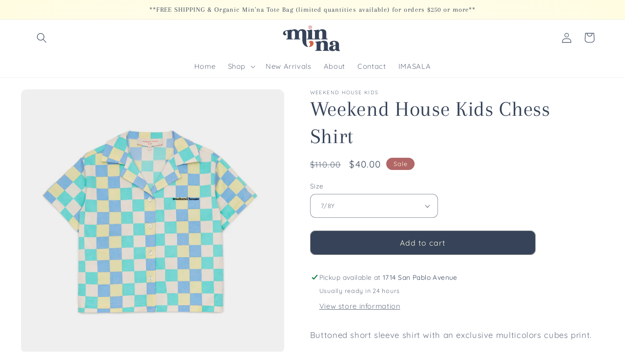

--- FILE ---
content_type: text/html; charset=utf-8
request_url: https://min-na.com/products/weekend-house-kids-chess-shirt
body_size: 30164
content:
<!doctype html>
<html class="no-js" lang="en">
  <head>
    <meta charset="utf-8">
    <meta http-equiv="X-UA-Compatible" content="IE=edge">
    <meta name="viewport" content="width=device-width,initial-scale=1">
    <meta name="theme-color" content="">
    <link rel="canonical" href="https://min-na.com/products/weekend-house-kids-chess-shirt">
    <link rel="preconnect" href="https://cdn.shopify.com" crossorigin><link rel="icon" type="image/png" href="//min-na.com/cdn/shop/files/minna_logo_Minna_mono_logo_593565a4-f9f3-44f6-a482-0b52c2dc9b92.png?crop=center&height=32&v=1674022406&width=32"><link rel="preconnect" href="https://fonts.shopifycdn.com" crossorigin><title>
      Weekend House Kids Chess Shirt
 &ndash; Min&#39;na</title>

    
      <meta name="description" content="Buttoned short sleeve shirt with an exclusive multicolors cubes print. 96% organic cotton &amp;amp; 4% elastaneMachine washable 30 degrees / Wash with similar colorsMade in Spain">
    

    

<meta property="og:site_name" content="Min&#39;na">
<meta property="og:url" content="https://min-na.com/products/weekend-house-kids-chess-shirt">
<meta property="og:title" content="Weekend House Kids Chess Shirt">
<meta property="og:type" content="product">
<meta property="og:description" content="Buttoned short sleeve shirt with an exclusive multicolors cubes print. 96% organic cotton &amp;amp; 4% elastaneMachine washable 30 degrees / Wash with similar colorsMade in Spain"><meta property="og:image" content="http://min-na.com/cdn/shop/files/ss23-781-chess-shirt-weekend-house-kids-4.jpg?v=1690578836">
  <meta property="og:image:secure_url" content="https://min-na.com/cdn/shop/files/ss23-781-chess-shirt-weekend-house-kids-4.jpg?v=1690578836">
  <meta property="og:image:width" content="2000">
  <meta property="og:image:height" content="2000"><meta property="og:price:amount" content="40.00">
  <meta property="og:price:currency" content="USD"><meta name="twitter:card" content="summary_large_image">
<meta name="twitter:title" content="Weekend House Kids Chess Shirt">
<meta name="twitter:description" content="Buttoned short sleeve shirt with an exclusive multicolors cubes print. 96% organic cotton &amp;amp; 4% elastaneMachine washable 30 degrees / Wash with similar colorsMade in Spain">


    <script src="//min-na.com/cdn/shop/t/3/assets/global.js?v=149496944046504657681674455224" defer="defer"></script>
    <script>window.performance && window.performance.mark && window.performance.mark('shopify.content_for_header.start');</script><meta id="shopify-digital-wallet" name="shopify-digital-wallet" content="/62583865537/digital_wallets/dialog">
<meta name="shopify-checkout-api-token" content="bc3320fdc219331187355e322a83890c">
<meta id="in-context-paypal-metadata" data-shop-id="62583865537" data-venmo-supported="false" data-environment="production" data-locale="en_US" data-paypal-v4="true" data-currency="USD">
<link rel="alternate" type="application/json+oembed" href="https://min-na.com/products/weekend-house-kids-chess-shirt.oembed">
<script async="async" src="/checkouts/internal/preloads.js?locale=en-US"></script>
<link rel="preconnect" href="https://shop.app" crossorigin="anonymous">
<script async="async" src="https://shop.app/checkouts/internal/preloads.js?locale=en-US&shop_id=62583865537" crossorigin="anonymous"></script>
<script id="apple-pay-shop-capabilities" type="application/json">{"shopId":62583865537,"countryCode":"US","currencyCode":"USD","merchantCapabilities":["supports3DS"],"merchantId":"gid:\/\/shopify\/Shop\/62583865537","merchantName":"Min'na","requiredBillingContactFields":["postalAddress","email"],"requiredShippingContactFields":["postalAddress","email"],"shippingType":"shipping","supportedNetworks":["visa","masterCard","amex","discover","elo","jcb"],"total":{"type":"pending","label":"Min'na","amount":"1.00"},"shopifyPaymentsEnabled":true,"supportsSubscriptions":true}</script>
<script id="shopify-features" type="application/json">{"accessToken":"bc3320fdc219331187355e322a83890c","betas":["rich-media-storefront-analytics"],"domain":"min-na.com","predictiveSearch":true,"shopId":62583865537,"locale":"en"}</script>
<script>var Shopify = Shopify || {};
Shopify.shop = "minna-4826.myshopify.com";
Shopify.locale = "en";
Shopify.currency = {"active":"USD","rate":"1.0"};
Shopify.country = "US";
Shopify.theme = {"name":"Sense","id":132650270913,"schema_name":"Sense","schema_version":"5.0.1","theme_store_id":1356,"role":"main"};
Shopify.theme.handle = "null";
Shopify.theme.style = {"id":null,"handle":null};
Shopify.cdnHost = "min-na.com/cdn";
Shopify.routes = Shopify.routes || {};
Shopify.routes.root = "/";</script>
<script type="module">!function(o){(o.Shopify=o.Shopify||{}).modules=!0}(window);</script>
<script>!function(o){function n(){var o=[];function n(){o.push(Array.prototype.slice.apply(arguments))}return n.q=o,n}var t=o.Shopify=o.Shopify||{};t.loadFeatures=n(),t.autoloadFeatures=n()}(window);</script>
<script>
  window.ShopifyPay = window.ShopifyPay || {};
  window.ShopifyPay.apiHost = "shop.app\/pay";
  window.ShopifyPay.redirectState = null;
</script>
<script id="shop-js-analytics" type="application/json">{"pageType":"product"}</script>
<script defer="defer" async type="module" src="//min-na.com/cdn/shopifycloud/shop-js/modules/v2/client.init-shop-cart-sync_DtuiiIyl.en.esm.js"></script>
<script defer="defer" async type="module" src="//min-na.com/cdn/shopifycloud/shop-js/modules/v2/chunk.common_CUHEfi5Q.esm.js"></script>
<script type="module">
  await import("//min-na.com/cdn/shopifycloud/shop-js/modules/v2/client.init-shop-cart-sync_DtuiiIyl.en.esm.js");
await import("//min-na.com/cdn/shopifycloud/shop-js/modules/v2/chunk.common_CUHEfi5Q.esm.js");

  window.Shopify.SignInWithShop?.initShopCartSync?.({"fedCMEnabled":true,"windoidEnabled":true});

</script>
<script defer="defer" async type="module" src="//min-na.com/cdn/shopifycloud/shop-js/modules/v2/client.payment-terms_CAtGlQYS.en.esm.js"></script>
<script defer="defer" async type="module" src="//min-na.com/cdn/shopifycloud/shop-js/modules/v2/chunk.common_CUHEfi5Q.esm.js"></script>
<script defer="defer" async type="module" src="//min-na.com/cdn/shopifycloud/shop-js/modules/v2/chunk.modal_BewljZkx.esm.js"></script>
<script type="module">
  await import("//min-na.com/cdn/shopifycloud/shop-js/modules/v2/client.payment-terms_CAtGlQYS.en.esm.js");
await import("//min-na.com/cdn/shopifycloud/shop-js/modules/v2/chunk.common_CUHEfi5Q.esm.js");
await import("//min-na.com/cdn/shopifycloud/shop-js/modules/v2/chunk.modal_BewljZkx.esm.js");

  
</script>
<script>
  window.Shopify = window.Shopify || {};
  if (!window.Shopify.featureAssets) window.Shopify.featureAssets = {};
  window.Shopify.featureAssets['shop-js'] = {"shop-cart-sync":["modules/v2/client.shop-cart-sync_DFoTY42P.en.esm.js","modules/v2/chunk.common_CUHEfi5Q.esm.js"],"init-fed-cm":["modules/v2/client.init-fed-cm_D2UNy1i2.en.esm.js","modules/v2/chunk.common_CUHEfi5Q.esm.js"],"init-shop-email-lookup-coordinator":["modules/v2/client.init-shop-email-lookup-coordinator_BQEe2rDt.en.esm.js","modules/v2/chunk.common_CUHEfi5Q.esm.js"],"shop-cash-offers":["modules/v2/client.shop-cash-offers_3CTtReFF.en.esm.js","modules/v2/chunk.common_CUHEfi5Q.esm.js","modules/v2/chunk.modal_BewljZkx.esm.js"],"shop-button":["modules/v2/client.shop-button_C6oxCjDL.en.esm.js","modules/v2/chunk.common_CUHEfi5Q.esm.js"],"init-windoid":["modules/v2/client.init-windoid_5pix8xhK.en.esm.js","modules/v2/chunk.common_CUHEfi5Q.esm.js"],"avatar":["modules/v2/client.avatar_BTnouDA3.en.esm.js"],"init-shop-cart-sync":["modules/v2/client.init-shop-cart-sync_DtuiiIyl.en.esm.js","modules/v2/chunk.common_CUHEfi5Q.esm.js"],"shop-toast-manager":["modules/v2/client.shop-toast-manager_BYv_8cH1.en.esm.js","modules/v2/chunk.common_CUHEfi5Q.esm.js"],"pay-button":["modules/v2/client.pay-button_FnF9EIkY.en.esm.js","modules/v2/chunk.common_CUHEfi5Q.esm.js"],"shop-login-button":["modules/v2/client.shop-login-button_CH1KUpOf.en.esm.js","modules/v2/chunk.common_CUHEfi5Q.esm.js","modules/v2/chunk.modal_BewljZkx.esm.js"],"init-customer-accounts-sign-up":["modules/v2/client.init-customer-accounts-sign-up_aj7QGgYS.en.esm.js","modules/v2/client.shop-login-button_CH1KUpOf.en.esm.js","modules/v2/chunk.common_CUHEfi5Q.esm.js","modules/v2/chunk.modal_BewljZkx.esm.js"],"init-shop-for-new-customer-accounts":["modules/v2/client.init-shop-for-new-customer-accounts_NbnYRf_7.en.esm.js","modules/v2/client.shop-login-button_CH1KUpOf.en.esm.js","modules/v2/chunk.common_CUHEfi5Q.esm.js","modules/v2/chunk.modal_BewljZkx.esm.js"],"init-customer-accounts":["modules/v2/client.init-customer-accounts_ppedhqCH.en.esm.js","modules/v2/client.shop-login-button_CH1KUpOf.en.esm.js","modules/v2/chunk.common_CUHEfi5Q.esm.js","modules/v2/chunk.modal_BewljZkx.esm.js"],"shop-follow-button":["modules/v2/client.shop-follow-button_CMIBBa6u.en.esm.js","modules/v2/chunk.common_CUHEfi5Q.esm.js","modules/v2/chunk.modal_BewljZkx.esm.js"],"lead-capture":["modules/v2/client.lead-capture_But0hIyf.en.esm.js","modules/v2/chunk.common_CUHEfi5Q.esm.js","modules/v2/chunk.modal_BewljZkx.esm.js"],"checkout-modal":["modules/v2/client.checkout-modal_BBxc70dQ.en.esm.js","modules/v2/chunk.common_CUHEfi5Q.esm.js","modules/v2/chunk.modal_BewljZkx.esm.js"],"shop-login":["modules/v2/client.shop-login_hM3Q17Kl.en.esm.js","modules/v2/chunk.common_CUHEfi5Q.esm.js","modules/v2/chunk.modal_BewljZkx.esm.js"],"payment-terms":["modules/v2/client.payment-terms_CAtGlQYS.en.esm.js","modules/v2/chunk.common_CUHEfi5Q.esm.js","modules/v2/chunk.modal_BewljZkx.esm.js"]};
</script>
<script>(function() {
  var isLoaded = false;
  function asyncLoad() {
    if (isLoaded) return;
    isLoaded = true;
    var urls = ["https:\/\/gdprcdn.b-cdn.net\/js\/gdpr_cookie_consent.min.js?shop=minna-4826.myshopify.com","https:\/\/chimpstatic.com\/mcjs-connected\/js\/users\/ebf27a28e5bc63c9c0d768898\/110d348f2b0a69fcb4547e0d5.js?shop=minna-4826.myshopify.com"];
    for (var i = 0; i < urls.length; i++) {
      var s = document.createElement('script');
      s.type = 'text/javascript';
      s.async = true;
      s.src = urls[i];
      var x = document.getElementsByTagName('script')[0];
      x.parentNode.insertBefore(s, x);
    }
  };
  if(window.attachEvent) {
    window.attachEvent('onload', asyncLoad);
  } else {
    window.addEventListener('load', asyncLoad, false);
  }
})();</script>
<script id="__st">var __st={"a":62583865537,"offset":-28800,"reqid":"0fc31dd1-aa81-4b9c-8588-9e2500be29ec-1766436785","pageurl":"min-na.com\/products\/weekend-house-kids-chess-shirt","u":"9df2ecc0c301","p":"product","rtyp":"product","rid":7699922092225};</script>
<script>window.ShopifyPaypalV4VisibilityTracking = true;</script>
<script id="captcha-bootstrap">!function(){'use strict';const t='contact',e='account',n='new_comment',o=[[t,t],['blogs',n],['comments',n],[t,'customer']],c=[[e,'customer_login'],[e,'guest_login'],[e,'recover_customer_password'],[e,'create_customer']],r=t=>t.map((([t,e])=>`form[action*='/${t}']:not([data-nocaptcha='true']) input[name='form_type'][value='${e}']`)).join(','),a=t=>()=>t?[...document.querySelectorAll(t)].map((t=>t.form)):[];function s(){const t=[...o],e=r(t);return a(e)}const i='password',u='form_key',d=['recaptcha-v3-token','g-recaptcha-response','h-captcha-response',i],f=()=>{try{return window.sessionStorage}catch{return}},m='__shopify_v',_=t=>t.elements[u];function p(t,e,n=!1){try{const o=window.sessionStorage,c=JSON.parse(o.getItem(e)),{data:r}=function(t){const{data:e,action:n}=t;return t[m]||n?{data:e,action:n}:{data:t,action:n}}(c);for(const[e,n]of Object.entries(r))t.elements[e]&&(t.elements[e].value=n);n&&o.removeItem(e)}catch(o){console.error('form repopulation failed',{error:o})}}const l='form_type',E='cptcha';function T(t){t.dataset[E]=!0}const w=window,h=w.document,L='Shopify',v='ce_forms',y='captcha';let A=!1;((t,e)=>{const n=(g='f06e6c50-85a8-45c8-87d0-21a2b65856fe',I='https://cdn.shopify.com/shopifycloud/storefront-forms-hcaptcha/ce_storefront_forms_captcha_hcaptcha.v1.5.2.iife.js',D={infoText:'Protected by hCaptcha',privacyText:'Privacy',termsText:'Terms'},(t,e,n)=>{const o=w[L][v],c=o.bindForm;if(c)return c(t,g,e,D).then(n);var r;o.q.push([[t,g,e,D],n]),r=I,A||(h.body.append(Object.assign(h.createElement('script'),{id:'captcha-provider',async:!0,src:r})),A=!0)});var g,I,D;w[L]=w[L]||{},w[L][v]=w[L][v]||{},w[L][v].q=[],w[L][y]=w[L][y]||{},w[L][y].protect=function(t,e){n(t,void 0,e),T(t)},Object.freeze(w[L][y]),function(t,e,n,w,h,L){const[v,y,A,g]=function(t,e,n){const i=e?o:[],u=t?c:[],d=[...i,...u],f=r(d),m=r(i),_=r(d.filter((([t,e])=>n.includes(e))));return[a(f),a(m),a(_),s()]}(w,h,L),I=t=>{const e=t.target;return e instanceof HTMLFormElement?e:e&&e.form},D=t=>v().includes(t);t.addEventListener('submit',(t=>{const e=I(t);if(!e)return;const n=D(e)&&!e.dataset.hcaptchaBound&&!e.dataset.recaptchaBound,o=_(e),c=g().includes(e)&&(!o||!o.value);(n||c)&&t.preventDefault(),c&&!n&&(function(t){try{if(!f())return;!function(t){const e=f();if(!e)return;const n=_(t);if(!n)return;const o=n.value;o&&e.removeItem(o)}(t);const e=Array.from(Array(32),(()=>Math.random().toString(36)[2])).join('');!function(t,e){_(t)||t.append(Object.assign(document.createElement('input'),{type:'hidden',name:u})),t.elements[u].value=e}(t,e),function(t,e){const n=f();if(!n)return;const o=[...t.querySelectorAll(`input[type='${i}']`)].map((({name:t})=>t)),c=[...d,...o],r={};for(const[a,s]of new FormData(t).entries())c.includes(a)||(r[a]=s);n.setItem(e,JSON.stringify({[m]:1,action:t.action,data:r}))}(t,e)}catch(e){console.error('failed to persist form',e)}}(e),e.submit())}));const S=(t,e)=>{t&&!t.dataset[E]&&(n(t,e.some((e=>e===t))),T(t))};for(const o of['focusin','change'])t.addEventListener(o,(t=>{const e=I(t);D(e)&&S(e,y())}));const B=e.get('form_key'),M=e.get(l),P=B&&M;t.addEventListener('DOMContentLoaded',(()=>{const t=y();if(P)for(const e of t)e.elements[l].value===M&&p(e,B);[...new Set([...A(),...v().filter((t=>'true'===t.dataset.shopifyCaptcha))])].forEach((e=>S(e,t)))}))}(h,new URLSearchParams(w.location.search),n,t,e,['guest_login'])})(!0,!0)}();</script>
<script integrity="sha256-4kQ18oKyAcykRKYeNunJcIwy7WH5gtpwJnB7kiuLZ1E=" data-source-attribution="shopify.loadfeatures" defer="defer" src="//min-na.com/cdn/shopifycloud/storefront/assets/storefront/load_feature-a0a9edcb.js" crossorigin="anonymous"></script>
<script crossorigin="anonymous" defer="defer" src="//min-na.com/cdn/shopifycloud/storefront/assets/shopify_pay/storefront-65b4c6d7.js?v=20250812"></script>
<script data-source-attribution="shopify.dynamic_checkout.dynamic.init">var Shopify=Shopify||{};Shopify.PaymentButton=Shopify.PaymentButton||{isStorefrontPortableWallets:!0,init:function(){window.Shopify.PaymentButton.init=function(){};var t=document.createElement("script");t.src="https://min-na.com/cdn/shopifycloud/portable-wallets/latest/portable-wallets.en.js",t.type="module",document.head.appendChild(t)}};
</script>
<script data-source-attribution="shopify.dynamic_checkout.buyer_consent">
  function portableWalletsHideBuyerConsent(e){var t=document.getElementById("shopify-buyer-consent"),n=document.getElementById("shopify-subscription-policy-button");t&&n&&(t.classList.add("hidden"),t.setAttribute("aria-hidden","true"),n.removeEventListener("click",e))}function portableWalletsShowBuyerConsent(e){var t=document.getElementById("shopify-buyer-consent"),n=document.getElementById("shopify-subscription-policy-button");t&&n&&(t.classList.remove("hidden"),t.removeAttribute("aria-hidden"),n.addEventListener("click",e))}window.Shopify?.PaymentButton&&(window.Shopify.PaymentButton.hideBuyerConsent=portableWalletsHideBuyerConsent,window.Shopify.PaymentButton.showBuyerConsent=portableWalletsShowBuyerConsent);
</script>
<script data-source-attribution="shopify.dynamic_checkout.cart.bootstrap">document.addEventListener("DOMContentLoaded",(function(){function t(){return document.querySelector("shopify-accelerated-checkout-cart, shopify-accelerated-checkout")}if(t())Shopify.PaymentButton.init();else{new MutationObserver((function(e,n){t()&&(Shopify.PaymentButton.init(),n.disconnect())})).observe(document.body,{childList:!0,subtree:!0})}}));
</script>
<link id="shopify-accelerated-checkout-styles" rel="stylesheet" media="screen" href="https://min-na.com/cdn/shopifycloud/portable-wallets/latest/accelerated-checkout-backwards-compat.css" crossorigin="anonymous">
<style id="shopify-accelerated-checkout-cart">
        #shopify-buyer-consent {
  margin-top: 1em;
  display: inline-block;
  width: 100%;
}

#shopify-buyer-consent.hidden {
  display: none;
}

#shopify-subscription-policy-button {
  background: none;
  border: none;
  padding: 0;
  text-decoration: underline;
  font-size: inherit;
  cursor: pointer;
}

#shopify-subscription-policy-button::before {
  box-shadow: none;
}

      </style>
<script id="sections-script" data-sections="header,footer" defer="defer" src="//min-na.com/cdn/shop/t/3/compiled_assets/scripts.js?813"></script>
<script>window.performance && window.performance.mark && window.performance.mark('shopify.content_for_header.end');</script>


    <style data-shopify>
      @font-face {
  font-family: Quicksand;
  font-weight: 400;
  font-style: normal;
  font-display: swap;
  src: url("//min-na.com/cdn/fonts/quicksand/quicksand_n4.bf8322a9d1da765aa396ad7b6eeb81930a6214de.woff2") format("woff2"),
       url("//min-na.com/cdn/fonts/quicksand/quicksand_n4.fa4cbd232d3483059e72b11f7239959a64c98426.woff") format("woff");
}

      @font-face {
  font-family: Quicksand;
  font-weight: 700;
  font-style: normal;
  font-display: swap;
  src: url("//min-na.com/cdn/fonts/quicksand/quicksand_n7.d375fe11182475f82f7bb6306a0a0e4018995610.woff2") format("woff2"),
       url("//min-na.com/cdn/fonts/quicksand/quicksand_n7.8ac2ae2fc4b90ef79aaa7aedb927d39f9f9aa3f4.woff") format("woff");
}

      
      
      @font-face {
  font-family: Arapey;
  font-weight: 400;
  font-style: normal;
  font-display: swap;
  src: url("//min-na.com/cdn/fonts/arapey/arapey_n4.f34340ab9c56baa7f8accf674e253407b725d12c.woff2") format("woff2"),
       url("//min-na.com/cdn/fonts/arapey/arapey_n4.003d1426f62522643e43e1d3072a2e7d1ab78130.woff") format("woff");
}


      :root {
        --font-body-family: Quicksand, sans-serif;
        --font-body-style: normal;
        --font-body-weight: 400;
        --font-body-weight-bold: 700;

        --font-heading-family: Arapey, serif;
        --font-heading-style: normal;
        --font-heading-weight: 400;

        --font-body-scale: 1.05;
        --font-heading-scale: 1.0476190476190477;

        --color-base-text: 54, 67, 89;
        --color-shadow: 54, 67, 89;
        --color-base-background-1: 255, 255, 255;
        --color-base-background-2: 255, 255, 255;
        --color-base-solid-button-labels: 255, 252, 225;
        --color-base-outline-button-labels: 228, 189, 189;
        --color-base-accent-1: 54, 67, 89;
        --color-base-accent-2: 177, 103, 103;
        --payment-terms-background-color: #fff;

        --gradient-base-background-1: linear-gradient(180deg, rgba(255, 255, 255, 1) 5%, rgba(255, 255, 255, 1) 100%);
        --gradient-base-background-2: radial-gradient(rgba(255, 254, 243, 1), rgba(255, 254, 243, 1) 22%, rgba(255, 252, 225, 1) 100%);
        --gradient-base-accent-1: #364359;
        --gradient-base-accent-2: linear-gradient(320deg, rgba(228, 189, 189, 1) 3%, rgba(228, 189, 189, 1) 100%);

        --media-padding: px;
        --media-border-opacity: 0.1;
        --media-border-width: 0px;
        --media-radius: 12px;
        --media-shadow-opacity: 0.0;
        --media-shadow-horizontal-offset: 10px;
        --media-shadow-vertical-offset: 12px;
        --media-shadow-blur-radius: 20px;
        --media-shadow-visible: 0;

        --page-width: 120rem;
        --page-width-margin: 0rem;

        --product-card-image-padding: 0.0rem;
        --product-card-corner-radius: 1.2rem;
        --product-card-text-alignment: center;
        --product-card-border-width: 0.1rem;
        --product-card-border-opacity: 0.25;
        --product-card-shadow-opacity: 0.0;
        --product-card-shadow-visible: 0;
        --product-card-shadow-horizontal-offset: 1.0rem;
        --product-card-shadow-vertical-offset: 1.0rem;
        --product-card-shadow-blur-radius: 3.5rem;

        --collection-card-image-padding: 0.0rem;
        --collection-card-corner-radius: 1.2rem;
        --collection-card-text-alignment: center;
        --collection-card-border-width: 0.0rem;
        --collection-card-border-opacity: 0.1;
        --collection-card-shadow-opacity: 0.0;
        --collection-card-shadow-visible: 0;
        --collection-card-shadow-horizontal-offset: 1.0rem;
        --collection-card-shadow-vertical-offset: 1.0rem;
        --collection-card-shadow-blur-radius: 3.5rem;

        --blog-card-image-padding: 0.0rem;
        --blog-card-corner-radius: 1.2rem;
        --blog-card-text-alignment: center;
        --blog-card-border-width: 0.0rem;
        --blog-card-border-opacity: 0.1;
        --blog-card-shadow-opacity: 0.0;
        --blog-card-shadow-visible: 0;
        --blog-card-shadow-horizontal-offset: 1.0rem;
        --blog-card-shadow-vertical-offset: 1.0rem;
        --blog-card-shadow-blur-radius: 3.5rem;

        --badge-corner-radius: 2.0rem;

        --popup-border-width: 1px;
        --popup-border-opacity: 0.1;
        --popup-corner-radius: 22px;
        --popup-shadow-opacity: 0.1;
        --popup-shadow-horizontal-offset: 10px;
        --popup-shadow-vertical-offset: 12px;
        --popup-shadow-blur-radius: 20px;

        --drawer-border-width: 1px;
        --drawer-border-opacity: 0.1;
        --drawer-shadow-opacity: 0.0;
        --drawer-shadow-horizontal-offset: 0px;
        --drawer-shadow-vertical-offset: 4px;
        --drawer-shadow-blur-radius: 5px;

        --spacing-sections-desktop: 36px;
        --spacing-sections-mobile: 25px;

        --grid-desktop-vertical-spacing: 40px;
        --grid-desktop-horizontal-spacing: 40px;
        --grid-mobile-vertical-spacing: 20px;
        --grid-mobile-horizontal-spacing: 20px;

        --text-boxes-border-opacity: 0.1;
        --text-boxes-border-width: 0px;
        --text-boxes-radius: 24px;
        --text-boxes-shadow-opacity: 0.0;
        --text-boxes-shadow-visible: 0;
        --text-boxes-shadow-horizontal-offset: 10px;
        --text-boxes-shadow-vertical-offset: 12px;
        --text-boxes-shadow-blur-radius: 20px;

        --buttons-radius: 10px;
        --buttons-radius-outset: 11px;
        --buttons-border-width: 1px;
        --buttons-border-opacity: 0.55;
        --buttons-shadow-opacity: 0.0;
        --buttons-shadow-visible: 0;
        --buttons-shadow-horizontal-offset: 0px;
        --buttons-shadow-vertical-offset: 4px;
        --buttons-shadow-blur-radius: 5px;
        --buttons-border-offset: 0.3px;

        --inputs-radius: 10px;
        --inputs-border-width: 1px;
        --inputs-border-opacity: 0.55;
        --inputs-shadow-opacity: 0.0;
        --inputs-shadow-horizontal-offset: 0px;
        --inputs-margin-offset: 0px;
        --inputs-shadow-vertical-offset: 2px;
        --inputs-shadow-blur-radius: 5px;
        --inputs-radius-outset: 11px;

        --variant-pills-radius: 10px;
        --variant-pills-border-width: 0px;
        --variant-pills-border-opacity: 0.1;
        --variant-pills-shadow-opacity: 0.0;
        --variant-pills-shadow-horizontal-offset: 0px;
        --variant-pills-shadow-vertical-offset: 4px;
        --variant-pills-shadow-blur-radius: 5px;
      }

      *,
      *::before,
      *::after {
        box-sizing: inherit;
      }

      html {
        box-sizing: border-box;
        font-size: calc(var(--font-body-scale) * 62.5%);
        height: 100%;
      }

      body {
        display: grid;
        grid-template-rows: auto auto 1fr auto;
        grid-template-columns: 100%;
        min-height: 100%;
        margin: 0;
        font-size: 1.5rem;
        letter-spacing: 0.06rem;
        line-height: calc(1 + 0.8 / var(--font-body-scale));
        font-family: var(--font-body-family);
        font-style: var(--font-body-style);
        font-weight: var(--font-body-weight);
      }

      @media screen and (min-width: 750px) {
        body {
          font-size: 1.6rem;
        }
      }
    </style>

    <link href="//min-na.com/cdn/shop/t/3/assets/base.css?v=88290808517547527771674455225" rel="stylesheet" type="text/css" media="all" />
<link rel="preload" as="font" href="//min-na.com/cdn/fonts/quicksand/quicksand_n4.bf8322a9d1da765aa396ad7b6eeb81930a6214de.woff2" type="font/woff2" crossorigin><link rel="preload" as="font" href="//min-na.com/cdn/fonts/arapey/arapey_n4.f34340ab9c56baa7f8accf674e253407b725d12c.woff2" type="font/woff2" crossorigin><link rel="stylesheet" href="//min-na.com/cdn/shop/t/3/assets/component-predictive-search.css?v=83512081251802922551674455223" media="print" onload="this.media='all'"><script>document.documentElement.className = document.documentElement.className.replace('no-js', 'js');
    if (Shopify.designMode) {
      document.documentElement.classList.add('shopify-design-mode');
    }
    </script>
  <!-- BEGIN app block: shopify://apps/consentmo-gdpr/blocks/gdpr_cookie_consent/4fbe573f-a377-4fea-9801-3ee0858cae41 -->


<!-- END app block --><script src="https://cdn.shopify.com/extensions/019b45c2-67fc-7cbd-bcff-1a95142ae71e/consentmo-gdpr-544/assets/consentmo_cookie_consent.js" type="text/javascript" defer="defer"></script>
<link href="https://monorail-edge.shopifysvc.com" rel="dns-prefetch">
<script>(function(){if ("sendBeacon" in navigator && "performance" in window) {try {var session_token_from_headers = performance.getEntriesByType('navigation')[0].serverTiming.find(x => x.name == '_s').description;} catch {var session_token_from_headers = undefined;}var session_cookie_matches = document.cookie.match(/_shopify_s=([^;]*)/);var session_token_from_cookie = session_cookie_matches && session_cookie_matches.length === 2 ? session_cookie_matches[1] : "";var session_token = session_token_from_headers || session_token_from_cookie || "";function handle_abandonment_event(e) {var entries = performance.getEntries().filter(function(entry) {return /monorail-edge.shopifysvc.com/.test(entry.name);});if (!window.abandonment_tracked && entries.length === 0) {window.abandonment_tracked = true;var currentMs = Date.now();var navigation_start = performance.timing.navigationStart;var payload = {shop_id: 62583865537,url: window.location.href,navigation_start,duration: currentMs - navigation_start,session_token,page_type: "product"};window.navigator.sendBeacon("https://monorail-edge.shopifysvc.com/v1/produce", JSON.stringify({schema_id: "online_store_buyer_site_abandonment/1.1",payload: payload,metadata: {event_created_at_ms: currentMs,event_sent_at_ms: currentMs}}));}}window.addEventListener('pagehide', handle_abandonment_event);}}());</script>
<script id="web-pixels-manager-setup">(function e(e,d,r,n,o){if(void 0===o&&(o={}),!Boolean(null===(a=null===(i=window.Shopify)||void 0===i?void 0:i.analytics)||void 0===a?void 0:a.replayQueue)){var i,a;window.Shopify=window.Shopify||{};var t=window.Shopify;t.analytics=t.analytics||{};var s=t.analytics;s.replayQueue=[],s.publish=function(e,d,r){return s.replayQueue.push([e,d,r]),!0};try{self.performance.mark("wpm:start")}catch(e){}var l=function(){var e={modern:/Edge?\/(1{2}[4-9]|1[2-9]\d|[2-9]\d{2}|\d{4,})\.\d+(\.\d+|)|Firefox\/(1{2}[4-9]|1[2-9]\d|[2-9]\d{2}|\d{4,})\.\d+(\.\d+|)|Chrom(ium|e)\/(9{2}|\d{3,})\.\d+(\.\d+|)|(Maci|X1{2}).+ Version\/(15\.\d+|(1[6-9]|[2-9]\d|\d{3,})\.\d+)([,.]\d+|)( \(\w+\)|)( Mobile\/\w+|) Safari\/|Chrome.+OPR\/(9{2}|\d{3,})\.\d+\.\d+|(CPU[ +]OS|iPhone[ +]OS|CPU[ +]iPhone|CPU IPhone OS|CPU iPad OS)[ +]+(15[._]\d+|(1[6-9]|[2-9]\d|\d{3,})[._]\d+)([._]\d+|)|Android:?[ /-](13[3-9]|1[4-9]\d|[2-9]\d{2}|\d{4,})(\.\d+|)(\.\d+|)|Android.+Firefox\/(13[5-9]|1[4-9]\d|[2-9]\d{2}|\d{4,})\.\d+(\.\d+|)|Android.+Chrom(ium|e)\/(13[3-9]|1[4-9]\d|[2-9]\d{2}|\d{4,})\.\d+(\.\d+|)|SamsungBrowser\/([2-9]\d|\d{3,})\.\d+/,legacy:/Edge?\/(1[6-9]|[2-9]\d|\d{3,})\.\d+(\.\d+|)|Firefox\/(5[4-9]|[6-9]\d|\d{3,})\.\d+(\.\d+|)|Chrom(ium|e)\/(5[1-9]|[6-9]\d|\d{3,})\.\d+(\.\d+|)([\d.]+$|.*Safari\/(?![\d.]+ Edge\/[\d.]+$))|(Maci|X1{2}).+ Version\/(10\.\d+|(1[1-9]|[2-9]\d|\d{3,})\.\d+)([,.]\d+|)( \(\w+\)|)( Mobile\/\w+|) Safari\/|Chrome.+OPR\/(3[89]|[4-9]\d|\d{3,})\.\d+\.\d+|(CPU[ +]OS|iPhone[ +]OS|CPU[ +]iPhone|CPU IPhone OS|CPU iPad OS)[ +]+(10[._]\d+|(1[1-9]|[2-9]\d|\d{3,})[._]\d+)([._]\d+|)|Android:?[ /-](13[3-9]|1[4-9]\d|[2-9]\d{2}|\d{4,})(\.\d+|)(\.\d+|)|Mobile Safari.+OPR\/([89]\d|\d{3,})\.\d+\.\d+|Android.+Firefox\/(13[5-9]|1[4-9]\d|[2-9]\d{2}|\d{4,})\.\d+(\.\d+|)|Android.+Chrom(ium|e)\/(13[3-9]|1[4-9]\d|[2-9]\d{2}|\d{4,})\.\d+(\.\d+|)|Android.+(UC? ?Browser|UCWEB|U3)[ /]?(15\.([5-9]|\d{2,})|(1[6-9]|[2-9]\d|\d{3,})\.\d+)\.\d+|SamsungBrowser\/(5\.\d+|([6-9]|\d{2,})\.\d+)|Android.+MQ{2}Browser\/(14(\.(9|\d{2,})|)|(1[5-9]|[2-9]\d|\d{3,})(\.\d+|))(\.\d+|)|K[Aa][Ii]OS\/(3\.\d+|([4-9]|\d{2,})\.\d+)(\.\d+|)/},d=e.modern,r=e.legacy,n=navigator.userAgent;return n.match(d)?"modern":n.match(r)?"legacy":"unknown"}(),u="modern"===l?"modern":"legacy",c=(null!=n?n:{modern:"",legacy:""})[u],f=function(e){return[e.baseUrl,"/wpm","/b",e.hashVersion,"modern"===e.buildTarget?"m":"l",".js"].join("")}({baseUrl:d,hashVersion:r,buildTarget:u}),m=function(e){var d=e.version,r=e.bundleTarget,n=e.surface,o=e.pageUrl,i=e.monorailEndpoint;return{emit:function(e){var a=e.status,t=e.errorMsg,s=(new Date).getTime(),l=JSON.stringify({metadata:{event_sent_at_ms:s},events:[{schema_id:"web_pixels_manager_load/3.1",payload:{version:d,bundle_target:r,page_url:o,status:a,surface:n,error_msg:t},metadata:{event_created_at_ms:s}}]});if(!i)return console&&console.warn&&console.warn("[Web Pixels Manager] No Monorail endpoint provided, skipping logging."),!1;try{return self.navigator.sendBeacon.bind(self.navigator)(i,l)}catch(e){}var u=new XMLHttpRequest;try{return u.open("POST",i,!0),u.setRequestHeader("Content-Type","text/plain"),u.send(l),!0}catch(e){return console&&console.warn&&console.warn("[Web Pixels Manager] Got an unhandled error while logging to Monorail."),!1}}}}({version:r,bundleTarget:l,surface:e.surface,pageUrl:self.location.href,monorailEndpoint:e.monorailEndpoint});try{o.browserTarget=l,function(e){var d=e.src,r=e.async,n=void 0===r||r,o=e.onload,i=e.onerror,a=e.sri,t=e.scriptDataAttributes,s=void 0===t?{}:t,l=document.createElement("script"),u=document.querySelector("head"),c=document.querySelector("body");if(l.async=n,l.src=d,a&&(l.integrity=a,l.crossOrigin="anonymous"),s)for(var f in s)if(Object.prototype.hasOwnProperty.call(s,f))try{l.dataset[f]=s[f]}catch(e){}if(o&&l.addEventListener("load",o),i&&l.addEventListener("error",i),u)u.appendChild(l);else{if(!c)throw new Error("Did not find a head or body element to append the script");c.appendChild(l)}}({src:f,async:!0,onload:function(){if(!function(){var e,d;return Boolean(null===(d=null===(e=window.Shopify)||void 0===e?void 0:e.analytics)||void 0===d?void 0:d.initialized)}()){var d=window.webPixelsManager.init(e)||void 0;if(d){var r=window.Shopify.analytics;r.replayQueue.forEach((function(e){var r=e[0],n=e[1],o=e[2];d.publishCustomEvent(r,n,o)})),r.replayQueue=[],r.publish=d.publishCustomEvent,r.visitor=d.visitor,r.initialized=!0}}},onerror:function(){return m.emit({status:"failed",errorMsg:"".concat(f," has failed to load")})},sri:function(e){var d=/^sha384-[A-Za-z0-9+/=]+$/;return"string"==typeof e&&d.test(e)}(c)?c:"",scriptDataAttributes:o}),m.emit({status:"loading"})}catch(e){m.emit({status:"failed",errorMsg:(null==e?void 0:e.message)||"Unknown error"})}}})({shopId: 62583865537,storefrontBaseUrl: "https://min-na.com",extensionsBaseUrl: "https://extensions.shopifycdn.com/cdn/shopifycloud/web-pixels-manager",monorailEndpoint: "https://monorail-edge.shopifysvc.com/unstable/produce_batch",surface: "storefront-renderer",enabledBetaFlags: ["2dca8a86"],webPixelsConfigList: [{"id":"shopify-app-pixel","configuration":"{}","eventPayloadVersion":"v1","runtimeContext":"STRICT","scriptVersion":"0450","apiClientId":"shopify-pixel","type":"APP","privacyPurposes":["ANALYTICS","MARKETING"]},{"id":"shopify-custom-pixel","eventPayloadVersion":"v1","runtimeContext":"LAX","scriptVersion":"0450","apiClientId":"shopify-pixel","type":"CUSTOM","privacyPurposes":["ANALYTICS","MARKETING"]}],isMerchantRequest: false,initData: {"shop":{"name":"Min'na","paymentSettings":{"currencyCode":"USD"},"myshopifyDomain":"minna-4826.myshopify.com","countryCode":"US","storefrontUrl":"https:\/\/min-na.com"},"customer":null,"cart":null,"checkout":null,"productVariants":[{"price":{"amount":40.0,"currencyCode":"USD"},"product":{"title":"Weekend House Kids Chess Shirt","vendor":"Weekend House Kids","id":"7699922092225","untranslatedTitle":"Weekend House Kids Chess Shirt","url":"\/products\/weekend-house-kids-chess-shirt","type":""},"id":"42757721292993","image":{"src":"\/\/min-na.com\/cdn\/shop\/files\/ss23-781-chess-shirt-weekend-house-kids-4.jpg?v=1690578836"},"sku":"WHKCT72823","title":"5\/6Y","untranslatedTitle":"5\/6Y"},{"price":{"amount":40.0,"currencyCode":"USD"},"product":{"title":"Weekend House Kids Chess Shirt","vendor":"Weekend House Kids","id":"7699922092225","untranslatedTitle":"Weekend House Kids Chess Shirt","url":"\/products\/weekend-house-kids-chess-shirt","type":""},"id":"42757721325761","image":{"src":"\/\/min-na.com\/cdn\/shop\/files\/ss23-781-chess-shirt-weekend-house-kids-4.jpg?v=1690578836"},"sku":"WHKCT72824","title":"7\/8Y","untranslatedTitle":"7\/8Y"},{"price":{"amount":40.0,"currencyCode":"USD"},"product":{"title":"Weekend House Kids Chess Shirt","vendor":"Weekend House Kids","id":"7699922092225","untranslatedTitle":"Weekend House Kids Chess Shirt","url":"\/products\/weekend-house-kids-chess-shirt","type":""},"id":"42757721358529","image":{"src":"\/\/min-na.com\/cdn\/shop\/files\/ss23-781-chess-shirt-weekend-house-kids-4.jpg?v=1690578836"},"sku":"WHKCT72825","title":"9\/10Y","untranslatedTitle":"9\/10Y"},{"price":{"amount":40.0,"currencyCode":"USD"},"product":{"title":"Weekend House Kids Chess Shirt","vendor":"Weekend House Kids","id":"7699922092225","untranslatedTitle":"Weekend House Kids Chess Shirt","url":"\/products\/weekend-house-kids-chess-shirt","type":""},"id":"42757721391297","image":{"src":"\/\/min-na.com\/cdn\/shop\/files\/ss23-781-chess-shirt-weekend-house-kids-4.jpg?v=1690578836"},"sku":"WHKCT72826","title":"11\/12Y","untranslatedTitle":"11\/12Y"}],"purchasingCompany":null},},"https://min-na.com/cdn","e4f614ebw7681bc27p65fac188me4c85b5c",{"modern":"","legacy":""},{"shopId":"62583865537","storefrontBaseUrl":"https:\/\/min-na.com","extensionBaseUrl":"https:\/\/extensions.shopifycdn.com\/cdn\/shopifycloud\/web-pixels-manager","surface":"storefront-renderer","enabledBetaFlags":"[\"2dca8a86\"]","isMerchantRequest":"false","hashVersion":"e4f614ebw7681bc27p65fac188me4c85b5c","publish":"custom","events":"[[\"page_viewed\",{}],[\"product_viewed\",{\"productVariant\":{\"price\":{\"amount\":40.0,\"currencyCode\":\"USD\"},\"product\":{\"title\":\"Weekend House Kids Chess Shirt\",\"vendor\":\"Weekend House Kids\",\"id\":\"7699922092225\",\"untranslatedTitle\":\"Weekend House Kids Chess Shirt\",\"url\":\"\/products\/weekend-house-kids-chess-shirt\",\"type\":\"\"},\"id\":\"42757721325761\",\"image\":{\"src\":\"\/\/min-na.com\/cdn\/shop\/files\/ss23-781-chess-shirt-weekend-house-kids-4.jpg?v=1690578836\"},\"sku\":\"WHKCT72824\",\"title\":\"7\/8Y\",\"untranslatedTitle\":\"7\/8Y\"}}]]"});</script><script>
  window.ShopifyAnalytics = window.ShopifyAnalytics || {};
  window.ShopifyAnalytics.meta = window.ShopifyAnalytics.meta || {};
  window.ShopifyAnalytics.meta.currency = 'USD';
  var meta = {"product":{"id":7699922092225,"gid":"gid:\/\/shopify\/Product\/7699922092225","vendor":"Weekend House Kids","type":"","variants":[{"id":42757721292993,"price":4000,"name":"Weekend House Kids Chess Shirt - 5\/6Y","public_title":"5\/6Y","sku":"WHKCT72823"},{"id":42757721325761,"price":4000,"name":"Weekend House Kids Chess Shirt - 7\/8Y","public_title":"7\/8Y","sku":"WHKCT72824"},{"id":42757721358529,"price":4000,"name":"Weekend House Kids Chess Shirt - 9\/10Y","public_title":"9\/10Y","sku":"WHKCT72825"},{"id":42757721391297,"price":4000,"name":"Weekend House Kids Chess Shirt - 11\/12Y","public_title":"11\/12Y","sku":"WHKCT72826"}],"remote":false},"page":{"pageType":"product","resourceType":"product","resourceId":7699922092225}};
  for (var attr in meta) {
    window.ShopifyAnalytics.meta[attr] = meta[attr];
  }
</script>
<script class="analytics">
  (function () {
    var customDocumentWrite = function(content) {
      var jquery = null;

      if (window.jQuery) {
        jquery = window.jQuery;
      } else if (window.Checkout && window.Checkout.$) {
        jquery = window.Checkout.$;
      }

      if (jquery) {
        jquery('body').append(content);
      }
    };

    var hasLoggedConversion = function(token) {
      if (token) {
        return document.cookie.indexOf('loggedConversion=' + token) !== -1;
      }
      return false;
    }

    var setCookieIfConversion = function(token) {
      if (token) {
        var twoMonthsFromNow = new Date(Date.now());
        twoMonthsFromNow.setMonth(twoMonthsFromNow.getMonth() + 2);

        document.cookie = 'loggedConversion=' + token + '; expires=' + twoMonthsFromNow;
      }
    }

    var trekkie = window.ShopifyAnalytics.lib = window.trekkie = window.trekkie || [];
    if (trekkie.integrations) {
      return;
    }
    trekkie.methods = [
      'identify',
      'page',
      'ready',
      'track',
      'trackForm',
      'trackLink'
    ];
    trekkie.factory = function(method) {
      return function() {
        var args = Array.prototype.slice.call(arguments);
        args.unshift(method);
        trekkie.push(args);
        return trekkie;
      };
    };
    for (var i = 0; i < trekkie.methods.length; i++) {
      var key = trekkie.methods[i];
      trekkie[key] = trekkie.factory(key);
    }
    trekkie.load = function(config) {
      trekkie.config = config || {};
      trekkie.config.initialDocumentCookie = document.cookie;
      var first = document.getElementsByTagName('script')[0];
      var script = document.createElement('script');
      script.type = 'text/javascript';
      script.onerror = function(e) {
        var scriptFallback = document.createElement('script');
        scriptFallback.type = 'text/javascript';
        scriptFallback.onerror = function(error) {
                var Monorail = {
      produce: function produce(monorailDomain, schemaId, payload) {
        var currentMs = new Date().getTime();
        var event = {
          schema_id: schemaId,
          payload: payload,
          metadata: {
            event_created_at_ms: currentMs,
            event_sent_at_ms: currentMs
          }
        };
        return Monorail.sendRequest("https://" + monorailDomain + "/v1/produce", JSON.stringify(event));
      },
      sendRequest: function sendRequest(endpointUrl, payload) {
        // Try the sendBeacon API
        if (window && window.navigator && typeof window.navigator.sendBeacon === 'function' && typeof window.Blob === 'function' && !Monorail.isIos12()) {
          var blobData = new window.Blob([payload], {
            type: 'text/plain'
          });

          if (window.navigator.sendBeacon(endpointUrl, blobData)) {
            return true;
          } // sendBeacon was not successful

        } // XHR beacon

        var xhr = new XMLHttpRequest();

        try {
          xhr.open('POST', endpointUrl);
          xhr.setRequestHeader('Content-Type', 'text/plain');
          xhr.send(payload);
        } catch (e) {
          console.log(e);
        }

        return false;
      },
      isIos12: function isIos12() {
        return window.navigator.userAgent.lastIndexOf('iPhone; CPU iPhone OS 12_') !== -1 || window.navigator.userAgent.lastIndexOf('iPad; CPU OS 12_') !== -1;
      }
    };
    Monorail.produce('monorail-edge.shopifysvc.com',
      'trekkie_storefront_load_errors/1.1',
      {shop_id: 62583865537,
      theme_id: 132650270913,
      app_name: "storefront",
      context_url: window.location.href,
      source_url: "//min-na.com/cdn/s/trekkie.storefront.8f32c7f0b513e73f3235c26245676203e1209161.min.js"});

        };
        scriptFallback.async = true;
        scriptFallback.src = '//min-na.com/cdn/s/trekkie.storefront.8f32c7f0b513e73f3235c26245676203e1209161.min.js';
        first.parentNode.insertBefore(scriptFallback, first);
      };
      script.async = true;
      script.src = '//min-na.com/cdn/s/trekkie.storefront.8f32c7f0b513e73f3235c26245676203e1209161.min.js';
      first.parentNode.insertBefore(script, first);
    };
    trekkie.load(
      {"Trekkie":{"appName":"storefront","development":false,"defaultAttributes":{"shopId":62583865537,"isMerchantRequest":null,"themeId":132650270913,"themeCityHash":"5480996655786124714","contentLanguage":"en","currency":"USD","eventMetadataId":"52d33e04-d94c-4283-9148-36807aa70197"},"isServerSideCookieWritingEnabled":true,"monorailRegion":"shop_domain","enabledBetaFlags":["65f19447"]},"Session Attribution":{},"S2S":{"facebookCapiEnabled":false,"source":"trekkie-storefront-renderer","apiClientId":580111}}
    );

    var loaded = false;
    trekkie.ready(function() {
      if (loaded) return;
      loaded = true;

      window.ShopifyAnalytics.lib = window.trekkie;

      var originalDocumentWrite = document.write;
      document.write = customDocumentWrite;
      try { window.ShopifyAnalytics.merchantGoogleAnalytics.call(this); } catch(error) {};
      document.write = originalDocumentWrite;

      window.ShopifyAnalytics.lib.page(null,{"pageType":"product","resourceType":"product","resourceId":7699922092225,"shopifyEmitted":true});

      var match = window.location.pathname.match(/checkouts\/(.+)\/(thank_you|post_purchase)/)
      var token = match? match[1]: undefined;
      if (!hasLoggedConversion(token)) {
        setCookieIfConversion(token);
        window.ShopifyAnalytics.lib.track("Viewed Product",{"currency":"USD","variantId":42757721292993,"productId":7699922092225,"productGid":"gid:\/\/shopify\/Product\/7699922092225","name":"Weekend House Kids Chess Shirt - 5\/6Y","price":"40.00","sku":"WHKCT72823","brand":"Weekend House Kids","variant":"5\/6Y","category":"","nonInteraction":true,"remote":false},undefined,undefined,{"shopifyEmitted":true});
      window.ShopifyAnalytics.lib.track("monorail:\/\/trekkie_storefront_viewed_product\/1.1",{"currency":"USD","variantId":42757721292993,"productId":7699922092225,"productGid":"gid:\/\/shopify\/Product\/7699922092225","name":"Weekend House Kids Chess Shirt - 5\/6Y","price":"40.00","sku":"WHKCT72823","brand":"Weekend House Kids","variant":"5\/6Y","category":"","nonInteraction":true,"remote":false,"referer":"https:\/\/min-na.com\/products\/weekend-house-kids-chess-shirt"});
      }
    });


        var eventsListenerScript = document.createElement('script');
        eventsListenerScript.async = true;
        eventsListenerScript.src = "//min-na.com/cdn/shopifycloud/storefront/assets/shop_events_listener-3da45d37.js";
        document.getElementsByTagName('head')[0].appendChild(eventsListenerScript);

})();</script>
<script
  defer
  src="https://min-na.com/cdn/shopifycloud/perf-kit/shopify-perf-kit-2.1.2.min.js"
  data-application="storefront-renderer"
  data-shop-id="62583865537"
  data-render-region="gcp-us-central1"
  data-page-type="product"
  data-theme-instance-id="132650270913"
  data-theme-name="Sense"
  data-theme-version="5.0.1"
  data-monorail-region="shop_domain"
  data-resource-timing-sampling-rate="10"
  data-shs="true"
  data-shs-beacon="true"
  data-shs-export-with-fetch="true"
  data-shs-logs-sample-rate="1"
  data-shs-beacon-endpoint="https://min-na.com/api/collect"
></script>
</head>

  <body class="gradient">
    <a class="skip-to-content-link button visually-hidden" href="#MainContent">
      Skip to content
    </a>

<script src="//min-na.com/cdn/shop/t/3/assets/cart.js?v=83971781268232213281674455223" defer="defer"></script>

<style>
  .drawer {
    visibility: hidden;
  }
</style>

<cart-drawer class="drawer is-empty">
  <div id="CartDrawer" class="cart-drawer">
    <div id="CartDrawer-Overlay"class="cart-drawer__overlay"></div>
    <div class="drawer__inner" role="dialog" aria-modal="true" aria-label="Your cart" tabindex="-1"><div class="drawer__inner-empty">
          <div class="cart-drawer__warnings center">
            <div class="cart-drawer__empty-content">
              <h2 class="cart__empty-text">Your cart is empty</h2>
              <button class="drawer__close" type="button" onclick="this.closest('cart-drawer').close()" aria-label="Close"><svg xmlns="http://www.w3.org/2000/svg" aria-hidden="true" focusable="false" role="presentation" class="icon icon-close" fill="none" viewBox="0 0 18 17">
  <path d="M.865 15.978a.5.5 0 00.707.707l7.433-7.431 7.579 7.282a.501.501 0 00.846-.37.5.5 0 00-.153-.351L9.712 8.546l7.417-7.416a.5.5 0 10-.707-.708L8.991 7.853 1.413.573a.5.5 0 10-.693.72l7.563 7.268-7.418 7.417z" fill="currentColor">
</svg>
</button>
              <a href="/collections/all" class="button">
                Continue shopping
              </a><p class="cart__login-title h3">Have an account?</p>
                <p class="cart__login-paragraph">
                  <a href="https://min-na.com/customer_authentication/redirect?locale=en&region_country=US" class="link underlined-link">Log in</a> to check out faster.
                </p></div>
          </div></div><div class="drawer__header">
        <h2 class="drawer__heading">Your cart</h2>
        <button class="drawer__close" type="button" onclick="this.closest('cart-drawer').close()" aria-label="Close"><svg xmlns="http://www.w3.org/2000/svg" aria-hidden="true" focusable="false" role="presentation" class="icon icon-close" fill="none" viewBox="0 0 18 17">
  <path d="M.865 15.978a.5.5 0 00.707.707l7.433-7.431 7.579 7.282a.501.501 0 00.846-.37.5.5 0 00-.153-.351L9.712 8.546l7.417-7.416a.5.5 0 10-.707-.708L8.991 7.853 1.413.573a.5.5 0 10-.693.72l7.563 7.268-7.418 7.417z" fill="currentColor">
</svg>
</button>
      </div>
      <cart-drawer-items class=" is-empty">
        <form action="/cart" id="CartDrawer-Form" class="cart__contents cart-drawer__form" method="post">
          <div id="CartDrawer-CartItems" class="drawer__contents js-contents"><p id="CartDrawer-LiveRegionText" class="visually-hidden" role="status"></p>
            <p id="CartDrawer-LineItemStatus" class="visually-hidden" aria-hidden="true" role="status">Loading...</p>
          </div>
          <div id="CartDrawer-CartErrors" role="alert"></div>
        </form>
      </cart-drawer-items>
      <div class="drawer__footer"><details id="Details-CartDrawer">
            <summary>
              <span class="summary__title">
                Order special instructions
                <svg aria-hidden="true" focusable="false" role="presentation" class="icon icon-caret" viewBox="0 0 10 6">
  <path fill-rule="evenodd" clip-rule="evenodd" d="M9.354.646a.5.5 0 00-.708 0L5 4.293 1.354.646a.5.5 0 00-.708.708l4 4a.5.5 0 00.708 0l4-4a.5.5 0 000-.708z" fill="currentColor">
</svg>

              </span>
            </summary>
            <cart-note class="cart__note field">
              <label class="visually-hidden" for="CartDrawer-Note">Order special instructions</label>
              <textarea id="CartDrawer-Note" class="text-area text-area--resize-vertical field__input" name="note" placeholder="Order special instructions"></textarea>
            </cart-note>
          </details><!-- Start blocks-->
        <!-- Subtotals-->

        <div class="cart-drawer__footer" >
          <div class="totals" role="status">
            <h2 class="totals__subtotal">Subtotal</h2>
            <p class="totals__subtotal-value">$0.00 USD</p>
          </div>

          <div></div>

          <small class="tax-note caption-large rte">Taxes and shipping calculated at checkout
</small>
        </div>

        <!-- CTAs -->

        <div class="cart__ctas" >
          <noscript>
            <button type="submit" class="cart__update-button button button--secondary" form="CartDrawer-Form">
              Update
            </button>
          </noscript>

          <button type="submit" id="CartDrawer-Checkout" class="cart__checkout-button button" name="checkout" form="CartDrawer-Form" disabled>
            Check out
          </button>
        </div>
      </div>
    </div>
  </div>
</cart-drawer>

<script>
  document.addEventListener('DOMContentLoaded', function() {
    function isIE() {
      const ua = window.navigator.userAgent;
      const msie = ua.indexOf('MSIE ');
      const trident = ua.indexOf('Trident/');

      return (msie > 0 || trident > 0);
    }

    if (!isIE()) return;
    const cartSubmitInput = document.createElement('input');
    cartSubmitInput.setAttribute('name', 'checkout');
    cartSubmitInput.setAttribute('type', 'hidden');
    document.querySelector('#cart').appendChild(cartSubmitInput);
    document.querySelector('#checkout').addEventListener('click', function(event) {
      document.querySelector('#cart').submit();
    });
  });
</script>

<div id="shopify-section-announcement-bar" class="shopify-section"><div class="announcement-bar color-background-2 gradient" role="region" aria-label="Announcement" ><div class="page-width">
                <p class="announcement-bar__message center h5">
                  **FREE SHIPPING &amp; Organic Min&#39;na Tote Bag (limited quantities available) for orders $250 or more**
</p>
              </div></div>
</div>
    <div id="shopify-section-header" class="shopify-section section-header"><link rel="stylesheet" href="//min-na.com/cdn/shop/t/3/assets/component-list-menu.css?v=151968516119678728991674455224" media="print" onload="this.media='all'">
<link rel="stylesheet" href="//min-na.com/cdn/shop/t/3/assets/component-search.css?v=96455689198851321781674455223" media="print" onload="this.media='all'">
<link rel="stylesheet" href="//min-na.com/cdn/shop/t/3/assets/component-menu-drawer.css?v=182311192829367774911674455223" media="print" onload="this.media='all'">
<link rel="stylesheet" href="//min-na.com/cdn/shop/t/3/assets/component-cart-notification.css?v=183358051719344305851674455222" media="print" onload="this.media='all'">
<link rel="stylesheet" href="//min-na.com/cdn/shop/t/3/assets/component-cart-items.css?v=23917223812499722491674455225" media="print" onload="this.media='all'"><link rel="stylesheet" href="//min-na.com/cdn/shop/t/3/assets/component-price.css?v=65402837579211014041674455223" media="print" onload="this.media='all'">
  <link rel="stylesheet" href="//min-na.com/cdn/shop/t/3/assets/component-loading-overlay.css?v=167310470843593579841674455225" media="print" onload="this.media='all'"><link href="//min-na.com/cdn/shop/t/3/assets/component-cart-drawer.css?v=35930391193938886121674455223" rel="stylesheet" type="text/css" media="all" />
  <link href="//min-na.com/cdn/shop/t/3/assets/component-cart.css?v=61086454150987525971674455225" rel="stylesheet" type="text/css" media="all" />
  <link href="//min-na.com/cdn/shop/t/3/assets/component-totals.css?v=86168756436424464851674455223" rel="stylesheet" type="text/css" media="all" />
  <link href="//min-na.com/cdn/shop/t/3/assets/component-price.css?v=65402837579211014041674455223" rel="stylesheet" type="text/css" media="all" />
  <link href="//min-na.com/cdn/shop/t/3/assets/component-discounts.css?v=152760482443307489271674455224" rel="stylesheet" type="text/css" media="all" />
  <link href="//min-na.com/cdn/shop/t/3/assets/component-loading-overlay.css?v=167310470843593579841674455225" rel="stylesheet" type="text/css" media="all" />
<noscript><link href="//min-na.com/cdn/shop/t/3/assets/component-list-menu.css?v=151968516119678728991674455224" rel="stylesheet" type="text/css" media="all" /></noscript>
<noscript><link href="//min-na.com/cdn/shop/t/3/assets/component-search.css?v=96455689198851321781674455223" rel="stylesheet" type="text/css" media="all" /></noscript>
<noscript><link href="//min-na.com/cdn/shop/t/3/assets/component-menu-drawer.css?v=182311192829367774911674455223" rel="stylesheet" type="text/css" media="all" /></noscript>
<noscript><link href="//min-na.com/cdn/shop/t/3/assets/component-cart-notification.css?v=183358051719344305851674455222" rel="stylesheet" type="text/css" media="all" /></noscript>
<noscript><link href="//min-na.com/cdn/shop/t/3/assets/component-cart-items.css?v=23917223812499722491674455225" rel="stylesheet" type="text/css" media="all" /></noscript>

<style>
  header-drawer {
    justify-self: start;
    margin-left: -1.2rem;
  }

  .header__heading-logo {
    max-width: 130px;
  }

  @media screen and (min-width: 990px) {
    header-drawer {
      display: none;
    }
  }

  .menu-drawer-container {
    display: flex;
  }

  .list-menu {
    list-style: none;
    padding: 0;
    margin: 0;
  }

  .list-menu--inline {
    display: inline-flex;
    flex-wrap: wrap;
  }

  summary.list-menu__item {
    padding-right: 2.7rem;
  }

  .list-menu__item {
    display: flex;
    align-items: center;
    line-height: calc(1 + 0.3 / var(--font-body-scale));
  }

  .list-menu__item--link {
    text-decoration: none;
    padding-bottom: 1rem;
    padding-top: 1rem;
    line-height: calc(1 + 0.8 / var(--font-body-scale));
  }

  @media screen and (min-width: 750px) {
    .list-menu__item--link {
      padding-bottom: 0.5rem;
      padding-top: 0.5rem;
    }
  }
</style><style data-shopify>.header {
    padding-top: 0px;
    padding-bottom: 0px;
  }

  .section-header {
    margin-bottom: 0px;
  }

  @media screen and (min-width: 750px) {
    .section-header {
      margin-bottom: 0px;
    }
  }

  @media screen and (min-width: 990px) {
    .header {
      padding-top: 0px;
      padding-bottom: 0px;
    }
  }</style><script src="//min-na.com/cdn/shop/t/3/assets/details-disclosure.js?v=153497636716254413831674455225" defer="defer"></script>
<script src="//min-na.com/cdn/shop/t/3/assets/details-modal.js?v=4511761896672669691674455225" defer="defer"></script>
<script src="//min-na.com/cdn/shop/t/3/assets/cart-notification.js?v=160453272920806432391674455223" defer="defer"></script><script src="//min-na.com/cdn/shop/t/3/assets/cart-drawer.js?v=44260131999403604181674455224" defer="defer"></script><svg xmlns="http://www.w3.org/2000/svg" class="hidden">
  <symbol id="icon-search" viewbox="0 0 18 19" fill="none">
    <path fill-rule="evenodd" clip-rule="evenodd" d="M11.03 11.68A5.784 5.784 0 112.85 3.5a5.784 5.784 0 018.18 8.18zm.26 1.12a6.78 6.78 0 11.72-.7l5.4 5.4a.5.5 0 11-.71.7l-5.41-5.4z" fill="currentColor"/>
  </symbol>

  <symbol id="icon-close" class="icon icon-close" fill="none" viewBox="0 0 18 17">
    <path d="M.865 15.978a.5.5 0 00.707.707l7.433-7.431 7.579 7.282a.501.501 0 00.846-.37.5.5 0 00-.153-.351L9.712 8.546l7.417-7.416a.5.5 0 10-.707-.708L8.991 7.853 1.413.573a.5.5 0 10-.693.72l7.563 7.268-7.418 7.417z" fill="currentColor">
  </symbol>
</svg>
<sticky-header class="header-wrapper color-background-1 gradient header-wrapper--border-bottom">
  <header class="header header--top-center header--mobile-center page-width header--has-menu"><header-drawer data-breakpoint="tablet">
        <details id="Details-menu-drawer-container" class="menu-drawer-container">
          <summary class="header__icon header__icon--menu header__icon--summary link focus-inset" aria-label="Menu">
            <span>
              <svg xmlns="http://www.w3.org/2000/svg" aria-hidden="true" focusable="false" role="presentation" class="icon icon-hamburger" fill="none" viewBox="0 0 18 16">
  <path d="M1 .5a.5.5 0 100 1h15.71a.5.5 0 000-1H1zM.5 8a.5.5 0 01.5-.5h15.71a.5.5 0 010 1H1A.5.5 0 01.5 8zm0 7a.5.5 0 01.5-.5h15.71a.5.5 0 010 1H1a.5.5 0 01-.5-.5z" fill="currentColor">
</svg>

              <svg xmlns="http://www.w3.org/2000/svg" aria-hidden="true" focusable="false" role="presentation" class="icon icon-close" fill="none" viewBox="0 0 18 17">
  <path d="M.865 15.978a.5.5 0 00.707.707l7.433-7.431 7.579 7.282a.501.501 0 00.846-.37.5.5 0 00-.153-.351L9.712 8.546l7.417-7.416a.5.5 0 10-.707-.708L8.991 7.853 1.413.573a.5.5 0 10-.693.72l7.563 7.268-7.418 7.417z" fill="currentColor">
</svg>

            </span>
          </summary>
          <div id="menu-drawer" class="gradient menu-drawer motion-reduce" tabindex="-1">
            <div class="menu-drawer__inner-container">
              <div class="menu-drawer__navigation-container">
                <nav class="menu-drawer__navigation">
                  <ul class="menu-drawer__menu has-submenu list-menu" role="list"><li><a href="/" class="menu-drawer__menu-item list-menu__item link link--text focus-inset">
                            Home
                          </a></li><li><details id="Details-menu-drawer-menu-item-2">
                            <summary class="menu-drawer__menu-item list-menu__item link link--text focus-inset">
                              Shop
                              <svg viewBox="0 0 14 10" fill="none" aria-hidden="true" focusable="false" role="presentation" class="icon icon-arrow" xmlns="http://www.w3.org/2000/svg">
  <path fill-rule="evenodd" clip-rule="evenodd" d="M8.537.808a.5.5 0 01.817-.162l4 4a.5.5 0 010 .708l-4 4a.5.5 0 11-.708-.708L11.793 5.5H1a.5.5 0 010-1h10.793L8.646 1.354a.5.5 0 01-.109-.546z" fill="currentColor">
</svg>

                              <svg aria-hidden="true" focusable="false" role="presentation" class="icon icon-caret" viewBox="0 0 10 6">
  <path fill-rule="evenodd" clip-rule="evenodd" d="M9.354.646a.5.5 0 00-.708 0L5 4.293 1.354.646a.5.5 0 00-.708.708l4 4a.5.5 0 00.708 0l4-4a.5.5 0 000-.708z" fill="currentColor">
</svg>

                            </summary>
                            <div id="link-shop" class="menu-drawer__submenu has-submenu gradient motion-reduce" tabindex="-1">
                              <div class="menu-drawer__inner-submenu">
                                <button class="menu-drawer__close-button link link--text focus-inset" aria-expanded="true">
                                  <svg viewBox="0 0 14 10" fill="none" aria-hidden="true" focusable="false" role="presentation" class="icon icon-arrow" xmlns="http://www.w3.org/2000/svg">
  <path fill-rule="evenodd" clip-rule="evenodd" d="M8.537.808a.5.5 0 01.817-.162l4 4a.5.5 0 010 .708l-4 4a.5.5 0 11-.708-.708L11.793 5.5H1a.5.5 0 010-1h10.793L8.646 1.354a.5.5 0 01-.109-.546z" fill="currentColor">
</svg>

                                  Shop
                                </button>
                                <ul class="menu-drawer__menu list-menu" role="list" tabindex="-1"><li><a href="/collections/accessories-jewelry" class="menu-drawer__menu-item link link--text list-menu__item focus-inset">
                                          Accessories &amp; Jewelry
                                        </a></li><li><details id="Details-menu-drawer-submenu-2">
                                          <summary class="menu-drawer__menu-item link link--text list-menu__item focus-inset">
                                            Apparel
                                            <svg viewBox="0 0 14 10" fill="none" aria-hidden="true" focusable="false" role="presentation" class="icon icon-arrow" xmlns="http://www.w3.org/2000/svg">
  <path fill-rule="evenodd" clip-rule="evenodd" d="M8.537.808a.5.5 0 01.817-.162l4 4a.5.5 0 010 .708l-4 4a.5.5 0 11-.708-.708L11.793 5.5H1a.5.5 0 010-1h10.793L8.646 1.354a.5.5 0 01-.109-.546z" fill="currentColor">
</svg>

                                            <svg aria-hidden="true" focusable="false" role="presentation" class="icon icon-caret" viewBox="0 0 10 6">
  <path fill-rule="evenodd" clip-rule="evenodd" d="M9.354.646a.5.5 0 00-.708 0L5 4.293 1.354.646a.5.5 0 00-.708.708l4 4a.5.5 0 00.708 0l4-4a.5.5 0 000-.708z" fill="currentColor">
</svg>

                                          </summary>
                                          <div id="childlink-apparel" class="menu-drawer__submenu has-submenu gradient motion-reduce">
                                            <button class="menu-drawer__close-button link link--text focus-inset" aria-expanded="true">
                                              <svg viewBox="0 0 14 10" fill="none" aria-hidden="true" focusable="false" role="presentation" class="icon icon-arrow" xmlns="http://www.w3.org/2000/svg">
  <path fill-rule="evenodd" clip-rule="evenodd" d="M8.537.808a.5.5 0 01.817-.162l4 4a.5.5 0 010 .708l-4 4a.5.5 0 11-.708-.708L11.793 5.5H1a.5.5 0 010-1h10.793L8.646 1.354a.5.5 0 01-.109-.546z" fill="currentColor">
</svg>

                                              Apparel
                                            </button>
                                            <ul class="menu-drawer__menu list-menu" role="list" tabindex="-1"><li>
                                                  <a href="/collections/tops-1" class="menu-drawer__menu-item link link--text list-menu__item focus-inset">
                                                    Tops
                                                  </a>
                                                </li><li>
                                                  <a href="/collections/bottoms" class="menu-drawer__menu-item link link--text list-menu__item focus-inset">
                                                    Bottoms
                                                  </a>
                                                </li><li>
                                                  <a href="/collections/dresses-jumpsuits" class="menu-drawer__menu-item link link--text list-menu__item focus-inset">
                                                    Dresses/Jumpsuits
                                                  </a>
                                                </li><li>
                                                  <a href="/collections/outerwear" class="menu-drawer__menu-item link link--text list-menu__item focus-inset">
                                                    Outerwear
                                                  </a>
                                                </li><li>
                                                  <a href="/collections/sleepwear" class="menu-drawer__menu-item link link--text list-menu__item focus-inset">
                                                    Sleepwear
                                                  </a>
                                                </li><li>
                                                  <a href="/collections/swimwear" class="menu-drawer__menu-item link link--text list-menu__item focus-inset">
                                                    Swimwear
                                                  </a>
                                                </li><li>
                                                  <a href="/collections/baby" class="menu-drawer__menu-item link link--text list-menu__item focus-inset">
                                                    Baby 
                                                  </a>
                                                </li></ul>
                                          </div>
                                        </details></li><li><a href="/collections/arts-craft" class="menu-drawer__menu-item link link--text list-menu__item focus-inset">
                                          Arts &amp; Crafts
                                        </a></li><li><a href="/collections/backpacks-lunchboxes" class="menu-drawer__menu-item link link--text list-menu__item focus-inset">
                                          Backpacks &amp; Lunchboxes
                                        </a></li><li><a href="/collections/books-stationary" class="menu-drawer__menu-item link link--text list-menu__item focus-inset">
                                          Books &amp; Stationery
                                        </a></li><li><a href="/collections/decorative-collectibles" class="menu-drawer__menu-item link link--text list-menu__item focus-inset">
                                          Decorative &amp; Collectibles
                                        </a></li><li><a href="/collections/housewares" class="menu-drawer__menu-item link link--text list-menu__item focus-inset">
                                          Home &amp; Self-Care
                                        </a></li><li><a href="/collections/sensory-therapy" class="menu-drawer__menu-item link link--text list-menu__item focus-inset">
                                          Sensory &amp; Therapy
                                        </a></li><li><a href="/collections/toys-learning" class="menu-drawer__menu-item link link--text list-menu__item focus-inset">
                                          Toys &amp; Learning
                                        </a></li><li><a href="/collections/vintage-secondhand" class="menu-drawer__menu-item link link--text list-menu__item focus-inset">
                                          Vintage &amp; Secondhand
                                        </a></li><li><a href="/collections/sale/sale" class="menu-drawer__menu-item link link--text list-menu__item focus-inset">
                                          SALE
                                        </a></li><li><a href="/collections/final-sale" class="menu-drawer__menu-item link link--text list-menu__item focus-inset">
                                          FINAL SALE
                                        </a></li></ul>
                              </div>
                            </div>
                          </details></li><li><a href="/collections/new-arrivals/new" class="menu-drawer__menu-item list-menu__item link link--text focus-inset">
                            New Arrivals
                          </a></li><li><a href="/pages/about" class="menu-drawer__menu-item list-menu__item link link--text focus-inset">
                            About
                          </a></li><li><a href="/pages/contact" class="menu-drawer__menu-item list-menu__item link link--text focus-inset">
                            Contact
                          </a></li><li><a href="/pages/imasala" class="menu-drawer__menu-item list-menu__item link link--text focus-inset">
                            IMASALA
                          </a></li></ul>
                </nav>
                <div class="menu-drawer__utility-links"><a href="https://min-na.com/customer_authentication/redirect?locale=en&region_country=US" class="menu-drawer__account link focus-inset h5">
                      <svg xmlns="http://www.w3.org/2000/svg" aria-hidden="true" focusable="false" role="presentation" class="icon icon-account" fill="none" viewBox="0 0 18 19">
  <path fill-rule="evenodd" clip-rule="evenodd" d="M6 4.5a3 3 0 116 0 3 3 0 01-6 0zm3-4a4 4 0 100 8 4 4 0 000-8zm5.58 12.15c1.12.82 1.83 2.24 1.91 4.85H1.51c.08-2.6.79-4.03 1.9-4.85C4.66 11.75 6.5 11.5 9 11.5s4.35.26 5.58 1.15zM9 10.5c-2.5 0-4.65.24-6.17 1.35C1.27 12.98.5 14.93.5 18v.5h17V18c0-3.07-.77-5.02-2.33-6.15-1.52-1.1-3.67-1.35-6.17-1.35z" fill="currentColor">
</svg>

Log in</a><ul class="list list-social list-unstyled" role="list"></ul>
                </div>
              </div>
            </div>
          </div>
        </details>
      </header-drawer><details-modal class="header__search">
        <details>
          <summary class="header__icon header__icon--search header__icon--summary link focus-inset modal__toggle" aria-haspopup="dialog" aria-label="Search">
            <span>
              <svg class="modal__toggle-open icon icon-search" aria-hidden="true" focusable="false" role="presentation">
                <use href="#icon-search">
              </svg>
              <svg class="modal__toggle-close icon icon-close" aria-hidden="true" focusable="false" role="presentation">
                <use href="#icon-close">
              </svg>
            </span>
          </summary>
          <div class="search-modal modal__content gradient" role="dialog" aria-modal="true" aria-label="Search">
            <div class="modal-overlay"></div>
            <div class="search-modal__content search-modal__content-bottom" tabindex="-1"><predictive-search class="search-modal__form" data-loading-text="Loading..."><form action="/search" method="get" role="search" class="search search-modal__form">
                  <div class="field">
                    <input class="search__input field__input"
                      id="Search-In-Modal-1"
                      type="search"
                      name="q"
                      value=""
                      placeholder="Search"role="combobox"
                        aria-expanded="false"
                        aria-owns="predictive-search-results-list"
                        aria-controls="predictive-search-results-list"
                        aria-haspopup="listbox"
                        aria-autocomplete="list"
                        autocorrect="off"
                        autocomplete="off"
                        autocapitalize="off"
                        spellcheck="false">
                    <label class="field__label" for="Search-In-Modal-1">Search</label>
                    <input type="hidden" name="options[prefix]" value="last">
                    <button class="search__button field__button" aria-label="Search">
                      <svg class="icon icon-search" aria-hidden="true" focusable="false" role="presentation">
                        <use href="#icon-search">
                      </svg>
                    </button>
                  </div><div class="predictive-search predictive-search--header" tabindex="-1" data-predictive-search>
                      <div class="predictive-search__loading-state">
                        <svg aria-hidden="true" focusable="false" role="presentation" class="spinner" viewBox="0 0 66 66" xmlns="http://www.w3.org/2000/svg">
                          <circle class="path" fill="none" stroke-width="6" cx="33" cy="33" r="30"></circle>
                        </svg>
                      </div>
                    </div>

                    <span class="predictive-search-status visually-hidden" role="status" aria-hidden="true"></span></form></predictive-search><button type="button" class="modal__close-button link link--text focus-inset" aria-label="Close">
                <svg class="icon icon-close" aria-hidden="true" focusable="false" role="presentation">
                  <use href="#icon-close">
                </svg>
              </button>
            </div>
          </div>
        </details>
      </details-modal><a href="/" class="header__heading-link link link--text focus-inset"><img src="//min-na.com/cdn/shop/files/Minna_mono_logo-wordmark.png?v=1675194503" alt="Min&#39;na" srcset="//min-na.com/cdn/shop/files/Minna_mono_logo-wordmark.png?v=1675194503&amp;width=50 50w, //min-na.com/cdn/shop/files/Minna_mono_logo-wordmark.png?v=1675194503&amp;width=100 100w, //min-na.com/cdn/shop/files/Minna_mono_logo-wordmark.png?v=1675194503&amp;width=150 150w, //min-na.com/cdn/shop/files/Minna_mono_logo-wordmark.png?v=1675194503&amp;width=200 200w, //min-na.com/cdn/shop/files/Minna_mono_logo-wordmark.png?v=1675194503&amp;width=250 250w, //min-na.com/cdn/shop/files/Minna_mono_logo-wordmark.png?v=1675194503&amp;width=300 300w, //min-na.com/cdn/shop/files/Minna_mono_logo-wordmark.png?v=1675194503&amp;width=400 400w, //min-na.com/cdn/shop/files/Minna_mono_logo-wordmark.png?v=1675194503&amp;width=500 500w" width="130" height="58.686401480111" class="header__heading-logo">
</a><nav class="header__inline-menu">
          <ul class="list-menu list-menu--inline" role="list"><li><a href="/" class="header__menu-item list-menu__item link link--text focus-inset">
                    <span>Home</span>
                  </a></li><li><header-menu>
                    <details id="Details-HeaderMenu-2">
                      <summary class="header__menu-item list-menu__item link focus-inset">
                        <span>Shop</span>
                        <svg aria-hidden="true" focusable="false" role="presentation" class="icon icon-caret" viewBox="0 0 10 6">
  <path fill-rule="evenodd" clip-rule="evenodd" d="M9.354.646a.5.5 0 00-.708 0L5 4.293 1.354.646a.5.5 0 00-.708.708l4 4a.5.5 0 00.708 0l4-4a.5.5 0 000-.708z" fill="currentColor">
</svg>

                      </summary>
                      <ul id="HeaderMenu-MenuList-2" class="header__submenu list-menu list-menu--disclosure gradient caption-large motion-reduce global-settings-popup" role="list" tabindex="-1"><li><a href="/collections/accessories-jewelry" class="header__menu-item list-menu__item link link--text focus-inset caption-large">
                                Accessories &amp; Jewelry
                              </a></li><li><details id="Details-HeaderSubMenu-2">
                                <summary class="header__menu-item link link--text list-menu__item focus-inset caption-large">
                                  <span>Apparel</span>
                                  <svg aria-hidden="true" focusable="false" role="presentation" class="icon icon-caret" viewBox="0 0 10 6">
  <path fill-rule="evenodd" clip-rule="evenodd" d="M9.354.646a.5.5 0 00-.708 0L5 4.293 1.354.646a.5.5 0 00-.708.708l4 4a.5.5 0 00.708 0l4-4a.5.5 0 000-.708z" fill="currentColor">
</svg>

                                </summary>
                                <ul id="HeaderMenu-SubMenuList-2" class="header__submenu list-menu motion-reduce"><li>
                                      <a href="/collections/tops-1" class="header__menu-item list-menu__item link link--text focus-inset caption-large">
                                        Tops
                                      </a>
                                    </li><li>
                                      <a href="/collections/bottoms" class="header__menu-item list-menu__item link link--text focus-inset caption-large">
                                        Bottoms
                                      </a>
                                    </li><li>
                                      <a href="/collections/dresses-jumpsuits" class="header__menu-item list-menu__item link link--text focus-inset caption-large">
                                        Dresses/Jumpsuits
                                      </a>
                                    </li><li>
                                      <a href="/collections/outerwear" class="header__menu-item list-menu__item link link--text focus-inset caption-large">
                                        Outerwear
                                      </a>
                                    </li><li>
                                      <a href="/collections/sleepwear" class="header__menu-item list-menu__item link link--text focus-inset caption-large">
                                        Sleepwear
                                      </a>
                                    </li><li>
                                      <a href="/collections/swimwear" class="header__menu-item list-menu__item link link--text focus-inset caption-large">
                                        Swimwear
                                      </a>
                                    </li><li>
                                      <a href="/collections/baby" class="header__menu-item list-menu__item link link--text focus-inset caption-large">
                                        Baby 
                                      </a>
                                    </li></ul>
                              </details></li><li><a href="/collections/arts-craft" class="header__menu-item list-menu__item link link--text focus-inset caption-large">
                                Arts &amp; Crafts
                              </a></li><li><a href="/collections/backpacks-lunchboxes" class="header__menu-item list-menu__item link link--text focus-inset caption-large">
                                Backpacks &amp; Lunchboxes
                              </a></li><li><a href="/collections/books-stationary" class="header__menu-item list-menu__item link link--text focus-inset caption-large">
                                Books &amp; Stationery
                              </a></li><li><a href="/collections/decorative-collectibles" class="header__menu-item list-menu__item link link--text focus-inset caption-large">
                                Decorative &amp; Collectibles
                              </a></li><li><a href="/collections/housewares" class="header__menu-item list-menu__item link link--text focus-inset caption-large">
                                Home &amp; Self-Care
                              </a></li><li><a href="/collections/sensory-therapy" class="header__menu-item list-menu__item link link--text focus-inset caption-large">
                                Sensory &amp; Therapy
                              </a></li><li><a href="/collections/toys-learning" class="header__menu-item list-menu__item link link--text focus-inset caption-large">
                                Toys &amp; Learning
                              </a></li><li><a href="/collections/vintage-secondhand" class="header__menu-item list-menu__item link link--text focus-inset caption-large">
                                Vintage &amp; Secondhand
                              </a></li><li><a href="/collections/sale/sale" class="header__menu-item list-menu__item link link--text focus-inset caption-large">
                                SALE
                              </a></li><li><a href="/collections/final-sale" class="header__menu-item list-menu__item link link--text focus-inset caption-large">
                                FINAL SALE
                              </a></li></ul>
                    </details>
                  </header-menu></li><li><a href="/collections/new-arrivals/new" class="header__menu-item list-menu__item link link--text focus-inset">
                    <span>New Arrivals</span>
                  </a></li><li><a href="/pages/about" class="header__menu-item list-menu__item link link--text focus-inset">
                    <span>About</span>
                  </a></li><li><a href="/pages/contact" class="header__menu-item list-menu__item link link--text focus-inset">
                    <span>Contact</span>
                  </a></li><li><a href="/pages/imasala" class="header__menu-item list-menu__item link link--text focus-inset">
                    <span>IMASALA</span>
                  </a></li></ul>
        </nav><div class="header__icons">
      <details-modal class="header__search">
        <details>
          <summary class="header__icon header__icon--search header__icon--summary link focus-inset modal__toggle" aria-haspopup="dialog" aria-label="Search">
            <span>
              <svg class="modal__toggle-open icon icon-search" aria-hidden="true" focusable="false" role="presentation">
                <use href="#icon-search">
              </svg>
              <svg class="modal__toggle-close icon icon-close" aria-hidden="true" focusable="false" role="presentation">
                <use href="#icon-close">
              </svg>
            </span>
          </summary>
          <div class="search-modal modal__content gradient" role="dialog" aria-modal="true" aria-label="Search">
            <div class="modal-overlay"></div>
            <div class="search-modal__content search-modal__content-bottom" tabindex="-1"><predictive-search class="search-modal__form" data-loading-text="Loading..."><form action="/search" method="get" role="search" class="search search-modal__form">
                  <div class="field">
                    <input class="search__input field__input"
                      id="Search-In-Modal"
                      type="search"
                      name="q"
                      value=""
                      placeholder="Search"role="combobox"
                        aria-expanded="false"
                        aria-owns="predictive-search-results-list"
                        aria-controls="predictive-search-results-list"
                        aria-haspopup="listbox"
                        aria-autocomplete="list"
                        autocorrect="off"
                        autocomplete="off"
                        autocapitalize="off"
                        spellcheck="false">
                    <label class="field__label" for="Search-In-Modal">Search</label>
                    <input type="hidden" name="options[prefix]" value="last">
                    <button class="search__button field__button" aria-label="Search">
                      <svg class="icon icon-search" aria-hidden="true" focusable="false" role="presentation">
                        <use href="#icon-search">
                      </svg>
                    </button>
                  </div><div class="predictive-search predictive-search--header" tabindex="-1" data-predictive-search>
                      <div class="predictive-search__loading-state">
                        <svg aria-hidden="true" focusable="false" role="presentation" class="spinner" viewBox="0 0 66 66" xmlns="http://www.w3.org/2000/svg">
                          <circle class="path" fill="none" stroke-width="6" cx="33" cy="33" r="30"></circle>
                        </svg>
                      </div>
                    </div>

                    <span class="predictive-search-status visually-hidden" role="status" aria-hidden="true"></span></form></predictive-search><button type="button" class="search-modal__close-button modal__close-button link link--text focus-inset" aria-label="Close">
                <svg class="icon icon-close" aria-hidden="true" focusable="false" role="presentation">
                  <use href="#icon-close">
                </svg>
              </button>
            </div>
          </div>
        </details>
      </details-modal><a href="https://min-na.com/customer_authentication/redirect?locale=en&region_country=US" class="header__icon header__icon--account link focus-inset small-hide">
          <svg xmlns="http://www.w3.org/2000/svg" aria-hidden="true" focusable="false" role="presentation" class="icon icon-account" fill="none" viewBox="0 0 18 19">
  <path fill-rule="evenodd" clip-rule="evenodd" d="M6 4.5a3 3 0 116 0 3 3 0 01-6 0zm3-4a4 4 0 100 8 4 4 0 000-8zm5.58 12.15c1.12.82 1.83 2.24 1.91 4.85H1.51c.08-2.6.79-4.03 1.9-4.85C4.66 11.75 6.5 11.5 9 11.5s4.35.26 5.58 1.15zM9 10.5c-2.5 0-4.65.24-6.17 1.35C1.27 12.98.5 14.93.5 18v.5h17V18c0-3.07-.77-5.02-2.33-6.15-1.52-1.1-3.67-1.35-6.17-1.35z" fill="currentColor">
</svg>

          <span class="visually-hidden">Log in</span>
        </a><a href="/cart" class="header__icon header__icon--cart link focus-inset" id="cart-icon-bubble"><svg class="icon icon-cart-empty" aria-hidden="true" focusable="false" role="presentation" xmlns="http://www.w3.org/2000/svg" viewBox="0 0 40 40" fill="none">
  <path d="m15.75 11.8h-3.16l-.77 11.6a5 5 0 0 0 4.99 5.34h7.38a5 5 0 0 0 4.99-5.33l-.78-11.61zm0 1h-2.22l-.71 10.67a4 4 0 0 0 3.99 4.27h7.38a4 4 0 0 0 4-4.27l-.72-10.67h-2.22v.63a4.75 4.75 0 1 1 -9.5 0zm8.5 0h-7.5v.63a3.75 3.75 0 1 0 7.5 0z" fill="currentColor" fill-rule="evenodd"/>
</svg>
<span class="visually-hidden">Cart</span></a>
    </div>
  </header>
</sticky-header>

<script type="application/ld+json">
  {
    "@context": "http://schema.org",
    "@type": "Organization",
    "name": "Min\u0026#39;na",
    
      "logo": "https:\/\/min-na.com\/cdn\/shop\/files\/Minna_mono_logo-wordmark.png?v=1675194503\u0026width=1081",
    
    "sameAs": [
      "",
      "",
      "",
      "",
      "",
      "",
      "",
      "",
      ""
    ],
    "url": "https:\/\/min-na.com"
  }
</script>
</div>
    <main id="MainContent" class="content-for-layout focus-none" role="main" tabindex="-1">
      <section id="shopify-section-template--16080936763585__main" class="shopify-section section"><section
  id="MainProduct-template--16080936763585__main"
  class="page-width section-template--16080936763585__main-padding"
  data-section="template--16080936763585__main"
>
  <link href="//min-na.com/cdn/shop/t/3/assets/section-main-product.css?v=47066373402512928901674455222" rel="stylesheet" type="text/css" media="all" />
  <link href="//min-na.com/cdn/shop/t/3/assets/component-accordion.css?v=180964204318874863811674455222" rel="stylesheet" type="text/css" media="all" />
  <link href="//min-na.com/cdn/shop/t/3/assets/component-price.css?v=65402837579211014041674455223" rel="stylesheet" type="text/css" media="all" />
  <link href="//min-na.com/cdn/shop/t/3/assets/component-rte.css?v=69919436638515329781674455225" rel="stylesheet" type="text/css" media="all" />
  <link href="//min-na.com/cdn/shop/t/3/assets/component-slider.css?v=111384418465749404671674455223" rel="stylesheet" type="text/css" media="all" />
  <link href="//min-na.com/cdn/shop/t/3/assets/component-rating.css?v=24573085263941240431674455225" rel="stylesheet" type="text/css" media="all" />
  <link href="//min-na.com/cdn/shop/t/3/assets/component-loading-overlay.css?v=167310470843593579841674455225" rel="stylesheet" type="text/css" media="all" />
  <link href="//min-na.com/cdn/shop/t/3/assets/component-deferred-media.css?v=54092797763792720131674455225" rel="stylesheet" type="text/css" media="all" />
<style data-shopify>.section-template--16080936763585__main-padding {
      padding-top: 18px;
      padding-bottom: 45px;
    }

    @media screen and (min-width: 750px) {
      .section-template--16080936763585__main-padding {
        padding-top: 24px;
        padding-bottom: 60px;
      }
    }</style><script src="//min-na.com/cdn/shop/t/3/assets/product-form.js?v=24702737604959294451674455223" defer="defer"></script><div class="product product--small product--left product--stacked product--mobile-hide grid grid--1-col grid--2-col-tablet">
    <div class="grid__item product__media-wrapper">
      <media-gallery
        id="MediaGallery-template--16080936763585__main"
        role="region"
        
          class="product__media-gallery"
        
        aria-label="Gallery Viewer"
        data-desktop-layout="stacked"
      >
        <div id="GalleryStatus-template--16080936763585__main" class="visually-hidden" role="status"></div>
        <slider-component id="GalleryViewer-template--16080936763585__main" class="slider-mobile-gutter">
          <a class="skip-to-content-link button visually-hidden quick-add-hidden" href="#ProductInfo-template--16080936763585__main">
            Skip to product information
          </a>
          <ul
            id="Slider-Gallery-template--16080936763585__main"
            class="product__media-list contains-media grid grid--peek list-unstyled slider slider--mobile"
            role="list"
          ><li
                  id="Slide-template--16080936763585__main-26727477543105"
                  class="product__media-item grid__item slider__slide is-active"
                  data-media-id="template--16080936763585__main-26727477543105"
                >

<noscript><div class="product__media media gradient global-media-settings" style="padding-top: 100.0%;">
      <img src="//min-na.com/cdn/shop/files/ss23-781-chess-shirt-weekend-house-kids-4.jpg?v=1690578836&amp;width=1946" alt="" srcset="//min-na.com/cdn/shop/files/ss23-781-chess-shirt-weekend-house-kids-4.jpg?v=1690578836&amp;width=246 246w, //min-na.com/cdn/shop/files/ss23-781-chess-shirt-weekend-house-kids-4.jpg?v=1690578836&amp;width=493 493w, //min-na.com/cdn/shop/files/ss23-781-chess-shirt-weekend-house-kids-4.jpg?v=1690578836&amp;width=600 600w, //min-na.com/cdn/shop/files/ss23-781-chess-shirt-weekend-house-kids-4.jpg?v=1690578836&amp;width=713 713w, //min-na.com/cdn/shop/files/ss23-781-chess-shirt-weekend-house-kids-4.jpg?v=1690578836&amp;width=823 823w, //min-na.com/cdn/shop/files/ss23-781-chess-shirt-weekend-house-kids-4.jpg?v=1690578836&amp;width=990 990w, //min-na.com/cdn/shop/files/ss23-781-chess-shirt-weekend-house-kids-4.jpg?v=1690578836&amp;width=1100 1100w, //min-na.com/cdn/shop/files/ss23-781-chess-shirt-weekend-house-kids-4.jpg?v=1690578836&amp;width=1206 1206w, //min-na.com/cdn/shop/files/ss23-781-chess-shirt-weekend-house-kids-4.jpg?v=1690578836&amp;width=1346 1346w, //min-na.com/cdn/shop/files/ss23-781-chess-shirt-weekend-house-kids-4.jpg?v=1690578836&amp;width=1426 1426w, //min-na.com/cdn/shop/files/ss23-781-chess-shirt-weekend-house-kids-4.jpg?v=1690578836&amp;width=1646 1646w, //min-na.com/cdn/shop/files/ss23-781-chess-shirt-weekend-house-kids-4.jpg?v=1690578836&amp;width=1946 1946w" width="1946" height="1946" sizes="(min-width: 1200px) 495px, (min-width: 990px) calc(45.0vw - 10rem), (min-width: 750px) calc((100vw - 11.5rem) / 2), calc(100vw / 1 - 4rem)">
    </div></noscript>

<modal-opener class="product__modal-opener product__modal-opener--image no-js-hidden" data-modal="#ProductModal-template--16080936763585__main">
  <span class="product__media-icon motion-reduce quick-add-hidden" aria-hidden="true"><svg aria-hidden="true" focusable="false" role="presentation" class="icon icon-plus" width="19" height="19" viewBox="0 0 19 19" fill="none" xmlns="http://www.w3.org/2000/svg">
  <path fill-rule="evenodd" clip-rule="evenodd" d="M4.66724 7.93978C4.66655 7.66364 4.88984 7.43922 5.16598 7.43853L10.6996 7.42464C10.9758 7.42395 11.2002 7.64724 11.2009 7.92339C11.2016 8.19953 10.9783 8.42395 10.7021 8.42464L5.16849 8.43852C4.89235 8.43922 4.66793 8.21592 4.66724 7.93978Z" fill="currentColor"/>
  <path fill-rule="evenodd" clip-rule="evenodd" d="M7.92576 4.66463C8.2019 4.66394 8.42632 4.88723 8.42702 5.16337L8.4409 10.697C8.44159 10.9732 8.2183 11.1976 7.94215 11.1983C7.66601 11.199 7.44159 10.9757 7.4409 10.6995L7.42702 5.16588C7.42633 4.88974 7.64962 4.66532 7.92576 4.66463Z" fill="currentColor"/>
  <path fill-rule="evenodd" clip-rule="evenodd" d="M12.8324 3.03011C10.1255 0.323296 5.73693 0.323296 3.03011 3.03011C0.323296 5.73693 0.323296 10.1256 3.03011 12.8324C5.73693 15.5392 10.1255 15.5392 12.8324 12.8324C15.5392 10.1256 15.5392 5.73693 12.8324 3.03011ZM2.32301 2.32301C5.42035 -0.774336 10.4421 -0.774336 13.5395 2.32301C16.6101 5.39361 16.6366 10.3556 13.619 13.4588L18.2473 18.0871C18.4426 18.2824 18.4426 18.599 18.2473 18.7943C18.0521 18.9895 17.7355 18.9895 17.5402 18.7943L12.8778 14.1318C9.76383 16.6223 5.20839 16.4249 2.32301 13.5395C-0.774335 10.4421 -0.774335 5.42035 2.32301 2.32301Z" fill="currentColor"/>
</svg>
</span>

  <div class="product__media media media--transparent gradient global-media-settings" style="padding-top: 100.0%;">
    <img src="//min-na.com/cdn/shop/files/ss23-781-chess-shirt-weekend-house-kids-4.jpg?v=1690578836&amp;width=1946" alt="" srcset="//min-na.com/cdn/shop/files/ss23-781-chess-shirt-weekend-house-kids-4.jpg?v=1690578836&amp;width=246 246w, //min-na.com/cdn/shop/files/ss23-781-chess-shirt-weekend-house-kids-4.jpg?v=1690578836&amp;width=493 493w, //min-na.com/cdn/shop/files/ss23-781-chess-shirt-weekend-house-kids-4.jpg?v=1690578836&amp;width=600 600w, //min-na.com/cdn/shop/files/ss23-781-chess-shirt-weekend-house-kids-4.jpg?v=1690578836&amp;width=713 713w, //min-na.com/cdn/shop/files/ss23-781-chess-shirt-weekend-house-kids-4.jpg?v=1690578836&amp;width=823 823w, //min-na.com/cdn/shop/files/ss23-781-chess-shirt-weekend-house-kids-4.jpg?v=1690578836&amp;width=990 990w, //min-na.com/cdn/shop/files/ss23-781-chess-shirt-weekend-house-kids-4.jpg?v=1690578836&amp;width=1100 1100w, //min-na.com/cdn/shop/files/ss23-781-chess-shirt-weekend-house-kids-4.jpg?v=1690578836&amp;width=1206 1206w, //min-na.com/cdn/shop/files/ss23-781-chess-shirt-weekend-house-kids-4.jpg?v=1690578836&amp;width=1346 1346w, //min-na.com/cdn/shop/files/ss23-781-chess-shirt-weekend-house-kids-4.jpg?v=1690578836&amp;width=1426 1426w, //min-na.com/cdn/shop/files/ss23-781-chess-shirt-weekend-house-kids-4.jpg?v=1690578836&amp;width=1646 1646w, //min-na.com/cdn/shop/files/ss23-781-chess-shirt-weekend-house-kids-4.jpg?v=1690578836&amp;width=1946 1946w" width="1946" height="1946" sizes="(min-width: 1200px) 495px, (min-width: 990px) calc(45.0vw - 10rem), (min-width: 750px) calc((100vw - 11.5rem) / 2), calc(100vw / 1 - 4rem)">
  </div>
  <button class="product__media-toggle quick-add-hidden" type="button" aria-haspopup="dialog" data-media-id="26727477543105">
    <span class="visually-hidden">
      Open media 1 in modal
    </span>
  </button>
</modal-opener></li><li
                  id="Slide-template--16080936763585__main-26727477575873"
                  class="product__media-item grid__item slider__slide"
                  data-media-id="template--16080936763585__main-26727477575873"
                >

<noscript><div class="product__media media gradient global-media-settings" style="padding-top: 100.0%;">
      <img src="//min-na.com/cdn/shop/files/ss23-781-chess-shirt-weekend-house-kids-5.jpg?v=1690578836&amp;width=1946" alt="" srcset="//min-na.com/cdn/shop/files/ss23-781-chess-shirt-weekend-house-kids-5.jpg?v=1690578836&amp;width=246 246w, //min-na.com/cdn/shop/files/ss23-781-chess-shirt-weekend-house-kids-5.jpg?v=1690578836&amp;width=493 493w, //min-na.com/cdn/shop/files/ss23-781-chess-shirt-weekend-house-kids-5.jpg?v=1690578836&amp;width=600 600w, //min-na.com/cdn/shop/files/ss23-781-chess-shirt-weekend-house-kids-5.jpg?v=1690578836&amp;width=713 713w, //min-na.com/cdn/shop/files/ss23-781-chess-shirt-weekend-house-kids-5.jpg?v=1690578836&amp;width=823 823w, //min-na.com/cdn/shop/files/ss23-781-chess-shirt-weekend-house-kids-5.jpg?v=1690578836&amp;width=990 990w, //min-na.com/cdn/shop/files/ss23-781-chess-shirt-weekend-house-kids-5.jpg?v=1690578836&amp;width=1100 1100w, //min-na.com/cdn/shop/files/ss23-781-chess-shirt-weekend-house-kids-5.jpg?v=1690578836&amp;width=1206 1206w, //min-na.com/cdn/shop/files/ss23-781-chess-shirt-weekend-house-kids-5.jpg?v=1690578836&amp;width=1346 1346w, //min-na.com/cdn/shop/files/ss23-781-chess-shirt-weekend-house-kids-5.jpg?v=1690578836&amp;width=1426 1426w, //min-na.com/cdn/shop/files/ss23-781-chess-shirt-weekend-house-kids-5.jpg?v=1690578836&amp;width=1646 1646w, //min-na.com/cdn/shop/files/ss23-781-chess-shirt-weekend-house-kids-5.jpg?v=1690578836&amp;width=1946 1946w" width="1946" height="1946" loading="lazy" sizes="(min-width: 1200px) 495px, (min-width: 990px) calc(45.0vw - 10rem), (min-width: 750px) calc((100vw - 11.5rem) / 2), calc(100vw / 1 - 4rem)">
    </div></noscript>

<modal-opener class="product__modal-opener product__modal-opener--image no-js-hidden" data-modal="#ProductModal-template--16080936763585__main">
  <span class="product__media-icon motion-reduce quick-add-hidden" aria-hidden="true"><svg aria-hidden="true" focusable="false" role="presentation" class="icon icon-plus" width="19" height="19" viewBox="0 0 19 19" fill="none" xmlns="http://www.w3.org/2000/svg">
  <path fill-rule="evenodd" clip-rule="evenodd" d="M4.66724 7.93978C4.66655 7.66364 4.88984 7.43922 5.16598 7.43853L10.6996 7.42464C10.9758 7.42395 11.2002 7.64724 11.2009 7.92339C11.2016 8.19953 10.9783 8.42395 10.7021 8.42464L5.16849 8.43852C4.89235 8.43922 4.66793 8.21592 4.66724 7.93978Z" fill="currentColor"/>
  <path fill-rule="evenodd" clip-rule="evenodd" d="M7.92576 4.66463C8.2019 4.66394 8.42632 4.88723 8.42702 5.16337L8.4409 10.697C8.44159 10.9732 8.2183 11.1976 7.94215 11.1983C7.66601 11.199 7.44159 10.9757 7.4409 10.6995L7.42702 5.16588C7.42633 4.88974 7.64962 4.66532 7.92576 4.66463Z" fill="currentColor"/>
  <path fill-rule="evenodd" clip-rule="evenodd" d="M12.8324 3.03011C10.1255 0.323296 5.73693 0.323296 3.03011 3.03011C0.323296 5.73693 0.323296 10.1256 3.03011 12.8324C5.73693 15.5392 10.1255 15.5392 12.8324 12.8324C15.5392 10.1256 15.5392 5.73693 12.8324 3.03011ZM2.32301 2.32301C5.42035 -0.774336 10.4421 -0.774336 13.5395 2.32301C16.6101 5.39361 16.6366 10.3556 13.619 13.4588L18.2473 18.0871C18.4426 18.2824 18.4426 18.599 18.2473 18.7943C18.0521 18.9895 17.7355 18.9895 17.5402 18.7943L12.8778 14.1318C9.76383 16.6223 5.20839 16.4249 2.32301 13.5395C-0.774335 10.4421 -0.774335 5.42035 2.32301 2.32301Z" fill="currentColor"/>
</svg>
</span>

  <div class="product__media media media--transparent gradient global-media-settings" style="padding-top: 100.0%;">
    <img src="//min-na.com/cdn/shop/files/ss23-781-chess-shirt-weekend-house-kids-5.jpg?v=1690578836&amp;width=1946" alt="" srcset="//min-na.com/cdn/shop/files/ss23-781-chess-shirt-weekend-house-kids-5.jpg?v=1690578836&amp;width=246 246w, //min-na.com/cdn/shop/files/ss23-781-chess-shirt-weekend-house-kids-5.jpg?v=1690578836&amp;width=493 493w, //min-na.com/cdn/shop/files/ss23-781-chess-shirt-weekend-house-kids-5.jpg?v=1690578836&amp;width=600 600w, //min-na.com/cdn/shop/files/ss23-781-chess-shirt-weekend-house-kids-5.jpg?v=1690578836&amp;width=713 713w, //min-na.com/cdn/shop/files/ss23-781-chess-shirt-weekend-house-kids-5.jpg?v=1690578836&amp;width=823 823w, //min-na.com/cdn/shop/files/ss23-781-chess-shirt-weekend-house-kids-5.jpg?v=1690578836&amp;width=990 990w, //min-na.com/cdn/shop/files/ss23-781-chess-shirt-weekend-house-kids-5.jpg?v=1690578836&amp;width=1100 1100w, //min-na.com/cdn/shop/files/ss23-781-chess-shirt-weekend-house-kids-5.jpg?v=1690578836&amp;width=1206 1206w, //min-na.com/cdn/shop/files/ss23-781-chess-shirt-weekend-house-kids-5.jpg?v=1690578836&amp;width=1346 1346w, //min-na.com/cdn/shop/files/ss23-781-chess-shirt-weekend-house-kids-5.jpg?v=1690578836&amp;width=1426 1426w, //min-na.com/cdn/shop/files/ss23-781-chess-shirt-weekend-house-kids-5.jpg?v=1690578836&amp;width=1646 1646w, //min-na.com/cdn/shop/files/ss23-781-chess-shirt-weekend-house-kids-5.jpg?v=1690578836&amp;width=1946 1946w" width="1946" height="1946" loading="lazy" sizes="(min-width: 1200px) 495px, (min-width: 990px) calc(45.0vw - 10rem), (min-width: 750px) calc((100vw - 11.5rem) / 2), calc(100vw / 1 - 4rem)">
  </div>
  <button class="product__media-toggle quick-add-hidden" type="button" aria-haspopup="dialog" data-media-id="26727477575873">
    <span class="visually-hidden">
      Open media 2 in modal
    </span>
  </button>
</modal-opener></li><li
                  id="Slide-template--16080936763585__main-26727477608641"
                  class="product__media-item grid__item slider__slide"
                  data-media-id="template--16080936763585__main-26727477608641"
                >

<noscript><div class="product__media media gradient global-media-settings" style="padding-top: 150.03750937734435%;">
      <img src="//min-na.com/cdn/shop/files/ss23-781-chess-shirt-weekend-house-kids-3.jpg?v=1690578837&amp;width=1946" alt="" srcset="//min-na.com/cdn/shop/files/ss23-781-chess-shirt-weekend-house-kids-3.jpg?v=1690578837&amp;width=246 246w, //min-na.com/cdn/shop/files/ss23-781-chess-shirt-weekend-house-kids-3.jpg?v=1690578837&amp;width=493 493w, //min-na.com/cdn/shop/files/ss23-781-chess-shirt-weekend-house-kids-3.jpg?v=1690578837&amp;width=600 600w, //min-na.com/cdn/shop/files/ss23-781-chess-shirt-weekend-house-kids-3.jpg?v=1690578837&amp;width=713 713w, //min-na.com/cdn/shop/files/ss23-781-chess-shirt-weekend-house-kids-3.jpg?v=1690578837&amp;width=823 823w, //min-na.com/cdn/shop/files/ss23-781-chess-shirt-weekend-house-kids-3.jpg?v=1690578837&amp;width=990 990w, //min-na.com/cdn/shop/files/ss23-781-chess-shirt-weekend-house-kids-3.jpg?v=1690578837&amp;width=1100 1100w, //min-na.com/cdn/shop/files/ss23-781-chess-shirt-weekend-house-kids-3.jpg?v=1690578837&amp;width=1206 1206w, //min-na.com/cdn/shop/files/ss23-781-chess-shirt-weekend-house-kids-3.jpg?v=1690578837&amp;width=1346 1346w, //min-na.com/cdn/shop/files/ss23-781-chess-shirt-weekend-house-kids-3.jpg?v=1690578837&amp;width=1426 1426w, //min-na.com/cdn/shop/files/ss23-781-chess-shirt-weekend-house-kids-3.jpg?v=1690578837&amp;width=1646 1646w, //min-na.com/cdn/shop/files/ss23-781-chess-shirt-weekend-house-kids-3.jpg?v=1690578837&amp;width=1946 1946w" width="1946" height="2920" loading="lazy" sizes="(min-width: 1200px) 495px, (min-width: 990px) calc(45.0vw - 10rem), (min-width: 750px) calc((100vw - 11.5rem) / 2), calc(100vw / 1 - 4rem)">
    </div></noscript>

<modal-opener class="product__modal-opener product__modal-opener--image no-js-hidden" data-modal="#ProductModal-template--16080936763585__main">
  <span class="product__media-icon motion-reduce quick-add-hidden" aria-hidden="true"><svg aria-hidden="true" focusable="false" role="presentation" class="icon icon-plus" width="19" height="19" viewBox="0 0 19 19" fill="none" xmlns="http://www.w3.org/2000/svg">
  <path fill-rule="evenodd" clip-rule="evenodd" d="M4.66724 7.93978C4.66655 7.66364 4.88984 7.43922 5.16598 7.43853L10.6996 7.42464C10.9758 7.42395 11.2002 7.64724 11.2009 7.92339C11.2016 8.19953 10.9783 8.42395 10.7021 8.42464L5.16849 8.43852C4.89235 8.43922 4.66793 8.21592 4.66724 7.93978Z" fill="currentColor"/>
  <path fill-rule="evenodd" clip-rule="evenodd" d="M7.92576 4.66463C8.2019 4.66394 8.42632 4.88723 8.42702 5.16337L8.4409 10.697C8.44159 10.9732 8.2183 11.1976 7.94215 11.1983C7.66601 11.199 7.44159 10.9757 7.4409 10.6995L7.42702 5.16588C7.42633 4.88974 7.64962 4.66532 7.92576 4.66463Z" fill="currentColor"/>
  <path fill-rule="evenodd" clip-rule="evenodd" d="M12.8324 3.03011C10.1255 0.323296 5.73693 0.323296 3.03011 3.03011C0.323296 5.73693 0.323296 10.1256 3.03011 12.8324C5.73693 15.5392 10.1255 15.5392 12.8324 12.8324C15.5392 10.1256 15.5392 5.73693 12.8324 3.03011ZM2.32301 2.32301C5.42035 -0.774336 10.4421 -0.774336 13.5395 2.32301C16.6101 5.39361 16.6366 10.3556 13.619 13.4588L18.2473 18.0871C18.4426 18.2824 18.4426 18.599 18.2473 18.7943C18.0521 18.9895 17.7355 18.9895 17.5402 18.7943L12.8778 14.1318C9.76383 16.6223 5.20839 16.4249 2.32301 13.5395C-0.774335 10.4421 -0.774335 5.42035 2.32301 2.32301Z" fill="currentColor"/>
</svg>
</span>

  <div class="product__media media media--transparent gradient global-media-settings" style="padding-top: 150.03750937734435%;">
    <img src="//min-na.com/cdn/shop/files/ss23-781-chess-shirt-weekend-house-kids-3.jpg?v=1690578837&amp;width=1946" alt="" srcset="//min-na.com/cdn/shop/files/ss23-781-chess-shirt-weekend-house-kids-3.jpg?v=1690578837&amp;width=246 246w, //min-na.com/cdn/shop/files/ss23-781-chess-shirt-weekend-house-kids-3.jpg?v=1690578837&amp;width=493 493w, //min-na.com/cdn/shop/files/ss23-781-chess-shirt-weekend-house-kids-3.jpg?v=1690578837&amp;width=600 600w, //min-na.com/cdn/shop/files/ss23-781-chess-shirt-weekend-house-kids-3.jpg?v=1690578837&amp;width=713 713w, //min-na.com/cdn/shop/files/ss23-781-chess-shirt-weekend-house-kids-3.jpg?v=1690578837&amp;width=823 823w, //min-na.com/cdn/shop/files/ss23-781-chess-shirt-weekend-house-kids-3.jpg?v=1690578837&amp;width=990 990w, //min-na.com/cdn/shop/files/ss23-781-chess-shirt-weekend-house-kids-3.jpg?v=1690578837&amp;width=1100 1100w, //min-na.com/cdn/shop/files/ss23-781-chess-shirt-weekend-house-kids-3.jpg?v=1690578837&amp;width=1206 1206w, //min-na.com/cdn/shop/files/ss23-781-chess-shirt-weekend-house-kids-3.jpg?v=1690578837&amp;width=1346 1346w, //min-na.com/cdn/shop/files/ss23-781-chess-shirt-weekend-house-kids-3.jpg?v=1690578837&amp;width=1426 1426w, //min-na.com/cdn/shop/files/ss23-781-chess-shirt-weekend-house-kids-3.jpg?v=1690578837&amp;width=1646 1646w, //min-na.com/cdn/shop/files/ss23-781-chess-shirt-weekend-house-kids-3.jpg?v=1690578837&amp;width=1946 1946w" width="1946" height="2920" loading="lazy" sizes="(min-width: 1200px) 495px, (min-width: 990px) calc(45.0vw - 10rem), (min-width: 750px) calc((100vw - 11.5rem) / 2), calc(100vw / 1 - 4rem)">
  </div>
  <button class="product__media-toggle quick-add-hidden" type="button" aria-haspopup="dialog" data-media-id="26727477608641">
    <span class="visually-hidden">
      Open media 3 in modal
    </span>
  </button>
</modal-opener></li><li
                  id="Slide-template--16080936763585__main-26727477641409"
                  class="product__media-item grid__item slider__slide"
                  data-media-id="template--16080936763585__main-26727477641409"
                >

<noscript><div class="product__media media gradient global-media-settings" style="padding-top: 150.03750937734435%;">
      <img src="//min-na.com/cdn/shop/files/ss23-781-chess-shirt-weekend-house-kids-1.jpg?v=1690578837&amp;width=1946" alt="" srcset="//min-na.com/cdn/shop/files/ss23-781-chess-shirt-weekend-house-kids-1.jpg?v=1690578837&amp;width=246 246w, //min-na.com/cdn/shop/files/ss23-781-chess-shirt-weekend-house-kids-1.jpg?v=1690578837&amp;width=493 493w, //min-na.com/cdn/shop/files/ss23-781-chess-shirt-weekend-house-kids-1.jpg?v=1690578837&amp;width=600 600w, //min-na.com/cdn/shop/files/ss23-781-chess-shirt-weekend-house-kids-1.jpg?v=1690578837&amp;width=713 713w, //min-na.com/cdn/shop/files/ss23-781-chess-shirt-weekend-house-kids-1.jpg?v=1690578837&amp;width=823 823w, //min-na.com/cdn/shop/files/ss23-781-chess-shirt-weekend-house-kids-1.jpg?v=1690578837&amp;width=990 990w, //min-na.com/cdn/shop/files/ss23-781-chess-shirt-weekend-house-kids-1.jpg?v=1690578837&amp;width=1100 1100w, //min-na.com/cdn/shop/files/ss23-781-chess-shirt-weekend-house-kids-1.jpg?v=1690578837&amp;width=1206 1206w, //min-na.com/cdn/shop/files/ss23-781-chess-shirt-weekend-house-kids-1.jpg?v=1690578837&amp;width=1346 1346w, //min-na.com/cdn/shop/files/ss23-781-chess-shirt-weekend-house-kids-1.jpg?v=1690578837&amp;width=1426 1426w, //min-na.com/cdn/shop/files/ss23-781-chess-shirt-weekend-house-kids-1.jpg?v=1690578837&amp;width=1646 1646w, //min-na.com/cdn/shop/files/ss23-781-chess-shirt-weekend-house-kids-1.jpg?v=1690578837&amp;width=1946 1946w" width="1946" height="2920" loading="lazy" sizes="(min-width: 1200px) 495px, (min-width: 990px) calc(45.0vw - 10rem), (min-width: 750px) calc((100vw - 11.5rem) / 2), calc(100vw / 1 - 4rem)">
    </div></noscript>

<modal-opener class="product__modal-opener product__modal-opener--image no-js-hidden" data-modal="#ProductModal-template--16080936763585__main">
  <span class="product__media-icon motion-reduce quick-add-hidden" aria-hidden="true"><svg aria-hidden="true" focusable="false" role="presentation" class="icon icon-plus" width="19" height="19" viewBox="0 0 19 19" fill="none" xmlns="http://www.w3.org/2000/svg">
  <path fill-rule="evenodd" clip-rule="evenodd" d="M4.66724 7.93978C4.66655 7.66364 4.88984 7.43922 5.16598 7.43853L10.6996 7.42464C10.9758 7.42395 11.2002 7.64724 11.2009 7.92339C11.2016 8.19953 10.9783 8.42395 10.7021 8.42464L5.16849 8.43852C4.89235 8.43922 4.66793 8.21592 4.66724 7.93978Z" fill="currentColor"/>
  <path fill-rule="evenodd" clip-rule="evenodd" d="M7.92576 4.66463C8.2019 4.66394 8.42632 4.88723 8.42702 5.16337L8.4409 10.697C8.44159 10.9732 8.2183 11.1976 7.94215 11.1983C7.66601 11.199 7.44159 10.9757 7.4409 10.6995L7.42702 5.16588C7.42633 4.88974 7.64962 4.66532 7.92576 4.66463Z" fill="currentColor"/>
  <path fill-rule="evenodd" clip-rule="evenodd" d="M12.8324 3.03011C10.1255 0.323296 5.73693 0.323296 3.03011 3.03011C0.323296 5.73693 0.323296 10.1256 3.03011 12.8324C5.73693 15.5392 10.1255 15.5392 12.8324 12.8324C15.5392 10.1256 15.5392 5.73693 12.8324 3.03011ZM2.32301 2.32301C5.42035 -0.774336 10.4421 -0.774336 13.5395 2.32301C16.6101 5.39361 16.6366 10.3556 13.619 13.4588L18.2473 18.0871C18.4426 18.2824 18.4426 18.599 18.2473 18.7943C18.0521 18.9895 17.7355 18.9895 17.5402 18.7943L12.8778 14.1318C9.76383 16.6223 5.20839 16.4249 2.32301 13.5395C-0.774335 10.4421 -0.774335 5.42035 2.32301 2.32301Z" fill="currentColor"/>
</svg>
</span>

  <div class="product__media media media--transparent gradient global-media-settings" style="padding-top: 150.03750937734435%;">
    <img src="//min-na.com/cdn/shop/files/ss23-781-chess-shirt-weekend-house-kids-1.jpg?v=1690578837&amp;width=1946" alt="" srcset="//min-na.com/cdn/shop/files/ss23-781-chess-shirt-weekend-house-kids-1.jpg?v=1690578837&amp;width=246 246w, //min-na.com/cdn/shop/files/ss23-781-chess-shirt-weekend-house-kids-1.jpg?v=1690578837&amp;width=493 493w, //min-na.com/cdn/shop/files/ss23-781-chess-shirt-weekend-house-kids-1.jpg?v=1690578837&amp;width=600 600w, //min-na.com/cdn/shop/files/ss23-781-chess-shirt-weekend-house-kids-1.jpg?v=1690578837&amp;width=713 713w, //min-na.com/cdn/shop/files/ss23-781-chess-shirt-weekend-house-kids-1.jpg?v=1690578837&amp;width=823 823w, //min-na.com/cdn/shop/files/ss23-781-chess-shirt-weekend-house-kids-1.jpg?v=1690578837&amp;width=990 990w, //min-na.com/cdn/shop/files/ss23-781-chess-shirt-weekend-house-kids-1.jpg?v=1690578837&amp;width=1100 1100w, //min-na.com/cdn/shop/files/ss23-781-chess-shirt-weekend-house-kids-1.jpg?v=1690578837&amp;width=1206 1206w, //min-na.com/cdn/shop/files/ss23-781-chess-shirt-weekend-house-kids-1.jpg?v=1690578837&amp;width=1346 1346w, //min-na.com/cdn/shop/files/ss23-781-chess-shirt-weekend-house-kids-1.jpg?v=1690578837&amp;width=1426 1426w, //min-na.com/cdn/shop/files/ss23-781-chess-shirt-weekend-house-kids-1.jpg?v=1690578837&amp;width=1646 1646w, //min-na.com/cdn/shop/files/ss23-781-chess-shirt-weekend-house-kids-1.jpg?v=1690578837&amp;width=1946 1946w" width="1946" height="2920" loading="lazy" sizes="(min-width: 1200px) 495px, (min-width: 990px) calc(45.0vw - 10rem), (min-width: 750px) calc((100vw - 11.5rem) / 2), calc(100vw / 1 - 4rem)">
  </div>
  <button class="product__media-toggle quick-add-hidden" type="button" aria-haspopup="dialog" data-media-id="26727477641409">
    <span class="visually-hidden">
      Open media 4 in modal
    </span>
  </button>
</modal-opener></li><li
                  id="Slide-template--16080936763585__main-26727477674177"
                  class="product__media-item grid__item slider__slide"
                  data-media-id="template--16080936763585__main-26727477674177"
                >

<noscript><div class="product__media media gradient global-media-settings" style="padding-top: 150.03750937734435%;">
      <img src="//min-na.com/cdn/shop/files/ss23-781-chess-shirt-weekend-house-kids-2.jpg?v=1690578837&amp;width=1946" alt="" srcset="//min-na.com/cdn/shop/files/ss23-781-chess-shirt-weekend-house-kids-2.jpg?v=1690578837&amp;width=246 246w, //min-na.com/cdn/shop/files/ss23-781-chess-shirt-weekend-house-kids-2.jpg?v=1690578837&amp;width=493 493w, //min-na.com/cdn/shop/files/ss23-781-chess-shirt-weekend-house-kids-2.jpg?v=1690578837&amp;width=600 600w, //min-na.com/cdn/shop/files/ss23-781-chess-shirt-weekend-house-kids-2.jpg?v=1690578837&amp;width=713 713w, //min-na.com/cdn/shop/files/ss23-781-chess-shirt-weekend-house-kids-2.jpg?v=1690578837&amp;width=823 823w, //min-na.com/cdn/shop/files/ss23-781-chess-shirt-weekend-house-kids-2.jpg?v=1690578837&amp;width=990 990w, //min-na.com/cdn/shop/files/ss23-781-chess-shirt-weekend-house-kids-2.jpg?v=1690578837&amp;width=1100 1100w, //min-na.com/cdn/shop/files/ss23-781-chess-shirt-weekend-house-kids-2.jpg?v=1690578837&amp;width=1206 1206w, //min-na.com/cdn/shop/files/ss23-781-chess-shirt-weekend-house-kids-2.jpg?v=1690578837&amp;width=1346 1346w, //min-na.com/cdn/shop/files/ss23-781-chess-shirt-weekend-house-kids-2.jpg?v=1690578837&amp;width=1426 1426w, //min-na.com/cdn/shop/files/ss23-781-chess-shirt-weekend-house-kids-2.jpg?v=1690578837&amp;width=1646 1646w, //min-na.com/cdn/shop/files/ss23-781-chess-shirt-weekend-house-kids-2.jpg?v=1690578837&amp;width=1946 1946w" width="1946" height="2920" loading="lazy" sizes="(min-width: 1200px) 495px, (min-width: 990px) calc(45.0vw - 10rem), (min-width: 750px) calc((100vw - 11.5rem) / 2), calc(100vw / 1 - 4rem)">
    </div></noscript>

<modal-opener class="product__modal-opener product__modal-opener--image no-js-hidden" data-modal="#ProductModal-template--16080936763585__main">
  <span class="product__media-icon motion-reduce quick-add-hidden" aria-hidden="true"><svg aria-hidden="true" focusable="false" role="presentation" class="icon icon-plus" width="19" height="19" viewBox="0 0 19 19" fill="none" xmlns="http://www.w3.org/2000/svg">
  <path fill-rule="evenodd" clip-rule="evenodd" d="M4.66724 7.93978C4.66655 7.66364 4.88984 7.43922 5.16598 7.43853L10.6996 7.42464C10.9758 7.42395 11.2002 7.64724 11.2009 7.92339C11.2016 8.19953 10.9783 8.42395 10.7021 8.42464L5.16849 8.43852C4.89235 8.43922 4.66793 8.21592 4.66724 7.93978Z" fill="currentColor"/>
  <path fill-rule="evenodd" clip-rule="evenodd" d="M7.92576 4.66463C8.2019 4.66394 8.42632 4.88723 8.42702 5.16337L8.4409 10.697C8.44159 10.9732 8.2183 11.1976 7.94215 11.1983C7.66601 11.199 7.44159 10.9757 7.4409 10.6995L7.42702 5.16588C7.42633 4.88974 7.64962 4.66532 7.92576 4.66463Z" fill="currentColor"/>
  <path fill-rule="evenodd" clip-rule="evenodd" d="M12.8324 3.03011C10.1255 0.323296 5.73693 0.323296 3.03011 3.03011C0.323296 5.73693 0.323296 10.1256 3.03011 12.8324C5.73693 15.5392 10.1255 15.5392 12.8324 12.8324C15.5392 10.1256 15.5392 5.73693 12.8324 3.03011ZM2.32301 2.32301C5.42035 -0.774336 10.4421 -0.774336 13.5395 2.32301C16.6101 5.39361 16.6366 10.3556 13.619 13.4588L18.2473 18.0871C18.4426 18.2824 18.4426 18.599 18.2473 18.7943C18.0521 18.9895 17.7355 18.9895 17.5402 18.7943L12.8778 14.1318C9.76383 16.6223 5.20839 16.4249 2.32301 13.5395C-0.774335 10.4421 -0.774335 5.42035 2.32301 2.32301Z" fill="currentColor"/>
</svg>
</span>

  <div class="product__media media media--transparent gradient global-media-settings" style="padding-top: 150.03750937734435%;">
    <img src="//min-na.com/cdn/shop/files/ss23-781-chess-shirt-weekend-house-kids-2.jpg?v=1690578837&amp;width=1946" alt="" srcset="//min-na.com/cdn/shop/files/ss23-781-chess-shirt-weekend-house-kids-2.jpg?v=1690578837&amp;width=246 246w, //min-na.com/cdn/shop/files/ss23-781-chess-shirt-weekend-house-kids-2.jpg?v=1690578837&amp;width=493 493w, //min-na.com/cdn/shop/files/ss23-781-chess-shirt-weekend-house-kids-2.jpg?v=1690578837&amp;width=600 600w, //min-na.com/cdn/shop/files/ss23-781-chess-shirt-weekend-house-kids-2.jpg?v=1690578837&amp;width=713 713w, //min-na.com/cdn/shop/files/ss23-781-chess-shirt-weekend-house-kids-2.jpg?v=1690578837&amp;width=823 823w, //min-na.com/cdn/shop/files/ss23-781-chess-shirt-weekend-house-kids-2.jpg?v=1690578837&amp;width=990 990w, //min-na.com/cdn/shop/files/ss23-781-chess-shirt-weekend-house-kids-2.jpg?v=1690578837&amp;width=1100 1100w, //min-na.com/cdn/shop/files/ss23-781-chess-shirt-weekend-house-kids-2.jpg?v=1690578837&amp;width=1206 1206w, //min-na.com/cdn/shop/files/ss23-781-chess-shirt-weekend-house-kids-2.jpg?v=1690578837&amp;width=1346 1346w, //min-na.com/cdn/shop/files/ss23-781-chess-shirt-weekend-house-kids-2.jpg?v=1690578837&amp;width=1426 1426w, //min-na.com/cdn/shop/files/ss23-781-chess-shirt-weekend-house-kids-2.jpg?v=1690578837&amp;width=1646 1646w, //min-na.com/cdn/shop/files/ss23-781-chess-shirt-weekend-house-kids-2.jpg?v=1690578837&amp;width=1946 1946w" width="1946" height="2920" loading="lazy" sizes="(min-width: 1200px) 495px, (min-width: 990px) calc(45.0vw - 10rem), (min-width: 750px) calc((100vw - 11.5rem) / 2), calc(100vw / 1 - 4rem)">
  </div>
  <button class="product__media-toggle quick-add-hidden" type="button" aria-haspopup="dialog" data-media-id="26727477674177">
    <span class="visually-hidden">
      Open media 5 in modal
    </span>
  </button>
</modal-opener></li></ul>
          <div class="slider-buttons no-js-hidden quick-add-hidden">
            <button
              type="button"
              class="slider-button slider-button--prev"
              name="previous"
              aria-label="Slide left"
            >
              <svg aria-hidden="true" focusable="false" role="presentation" class="icon icon-caret" viewBox="0 0 10 6">
  <path fill-rule="evenodd" clip-rule="evenodd" d="M9.354.646a.5.5 0 00-.708 0L5 4.293 1.354.646a.5.5 0 00-.708.708l4 4a.5.5 0 00.708 0l4-4a.5.5 0 000-.708z" fill="currentColor">
</svg>

            </button>
            <div class="slider-counter caption">
              <span class="slider-counter--current">1</span>
              <span aria-hidden="true"> / </span>
              <span class="visually-hidden">of</span>
              <span class="slider-counter--total">5</span>
            </div>
            <button
              type="button"
              class="slider-button slider-button--next"
              name="next"
              aria-label="Slide right"
            >
              <svg aria-hidden="true" focusable="false" role="presentation" class="icon icon-caret" viewBox="0 0 10 6">
  <path fill-rule="evenodd" clip-rule="evenodd" d="M9.354.646a.5.5 0 00-.708 0L5 4.293 1.354.646a.5.5 0 00-.708.708l4 4a.5.5 0 00.708 0l4-4a.5.5 0 000-.708z" fill="currentColor">
</svg>

            </button>
          </div>
        </slider-component></media-gallery>
    </div>
    <div class="product__info-wrapper grid__item">
      <div
        id="ProductInfo-template--16080936763585__main"
        class="product__info-container product__info-container--sticky"
      ><p
                class="product__text caption-with-letter-spacing"
                
              >Weekend House Kids</p><div class="product__title" >
                <h1>Weekend House Kids Chess Shirt</h1>
                <a href="/products/weekend-house-kids-chess-shirt" class="product__title">
                  <h2 class="h1">
                    Weekend House Kids Chess Shirt
                  </h2>
                </a>
              </div><div class="no-js-hidden" id="price-template--16080936763585__main" role="status" >
<div class="price price--large price--on-sale  price--show-badge">
  <div class="price__container"><div class="price__regular">
      <span class="visually-hidden visually-hidden--inline">Regular price</span>
      <span class="price-item price-item--regular">
        $40.00
      </span>
    </div>
    <div class="price__sale">
        <span class="visually-hidden visually-hidden--inline">Regular price</span>
        <span>
          <s class="price-item price-item--regular">
            
              $110.00
            
          </s>
        </span><span class="visually-hidden visually-hidden--inline">Sale price</span>
      <span class="price-item price-item--sale price-item--last">
        $40.00
      </span>
    </div>
    <small class="unit-price caption hidden">
      <span class="visually-hidden">Unit price</span>
      <span class="price-item price-item--last">
        <span></span>
        <span aria-hidden="true">/</span>
        <span class="visually-hidden">&nbsp;per&nbsp;</span>
        <span>
        </span>
      </span>
    </small>
  </div><span class="badge price__badge-sale color-accent-2">
      Sale
    </span>

    <span class="badge price__badge-sold-out color-inverse">
      Sold out
    </span></div>
</div><div ><form method="post" action="/cart/add" id="product-form-installment-template--16080936763585__main" accept-charset="UTF-8" class="installment caption-large" enctype="multipart/form-data"><input type="hidden" name="form_type" value="product" /><input type="hidden" name="utf8" value="✓" /><input type="hidden" name="id" value="42757721325761">
                  <shopify-payment-terms variant-id="42757721325761" shopify-meta="{&quot;type&quot;:&quot;product&quot;,&quot;currency_code&quot;:&quot;USD&quot;,&quot;country_code&quot;:&quot;US&quot;,&quot;variants&quot;:[{&quot;id&quot;:42757721292993,&quot;price_per_term&quot;:&quot;$20.00&quot;,&quot;full_price&quot;:&quot;$40.00&quot;,&quot;eligible&quot;:true,&quot;available&quot;:false,&quot;number_of_payment_terms&quot;:2},{&quot;id&quot;:42757721325761,&quot;price_per_term&quot;:&quot;$20.00&quot;,&quot;full_price&quot;:&quot;$40.00&quot;,&quot;eligible&quot;:true,&quot;available&quot;:true,&quot;number_of_payment_terms&quot;:2},{&quot;id&quot;:42757721358529,&quot;price_per_term&quot;:&quot;$20.00&quot;,&quot;full_price&quot;:&quot;$40.00&quot;,&quot;eligible&quot;:true,&quot;available&quot;:true,&quot;number_of_payment_terms&quot;:2},{&quot;id&quot;:42757721391297,&quot;price_per_term&quot;:&quot;$20.00&quot;,&quot;full_price&quot;:&quot;$40.00&quot;,&quot;eligible&quot;:true,&quot;available&quot;:true,&quot;number_of_payment_terms&quot;:2}],&quot;min_price&quot;:&quot;$35.00&quot;,&quot;max_price&quot;:&quot;$30,000.00&quot;,&quot;financing_plans&quot;:[{&quot;min_price&quot;:&quot;$35.00&quot;,&quot;max_price&quot;:&quot;$49.99&quot;,&quot;terms&quot;:[{&quot;apr&quot;:0,&quot;loan_type&quot;:&quot;split_pay&quot;,&quot;installments_count&quot;:2}]},{&quot;min_price&quot;:&quot;$50.00&quot;,&quot;max_price&quot;:&quot;$149.99&quot;,&quot;terms&quot;:[{&quot;apr&quot;:0,&quot;loan_type&quot;:&quot;split_pay&quot;,&quot;installments_count&quot;:4}]},{&quot;min_price&quot;:&quot;$150.00&quot;,&quot;max_price&quot;:&quot;$999.99&quot;,&quot;terms&quot;:[{&quot;apr&quot;:0,&quot;loan_type&quot;:&quot;split_pay&quot;,&quot;installments_count&quot;:4},{&quot;apr&quot;:15,&quot;loan_type&quot;:&quot;interest&quot;,&quot;installments_count&quot;:3},{&quot;apr&quot;:15,&quot;loan_type&quot;:&quot;interest&quot;,&quot;installments_count&quot;:6},{&quot;apr&quot;:15,&quot;loan_type&quot;:&quot;interest&quot;,&quot;installments_count&quot;:12}]},{&quot;min_price&quot;:&quot;$1,000.00&quot;,&quot;max_price&quot;:&quot;$30,000.00&quot;,&quot;terms&quot;:[{&quot;apr&quot;:15,&quot;loan_type&quot;:&quot;interest&quot;,&quot;installments_count&quot;:3},{&quot;apr&quot;:15,&quot;loan_type&quot;:&quot;interest&quot;,&quot;installments_count&quot;:6},{&quot;apr&quot;:15,&quot;loan_type&quot;:&quot;interest&quot;,&quot;installments_count&quot;:12}]}],&quot;installments_buyer_prequalification_enabled&quot;:false,&quot;seller_id&quot;:1629240}" ux-mode="iframe" show-new-buyer-incentive="false"></shopify-payment-terms>
<input type="hidden" name="product-id" value="7699922092225" /><input type="hidden" name="section-id" value="template--16080936763585__main" /></form></div><variant-selects
                    class="no-js-hidden"
                    data-section="template--16080936763585__main"
                    data-url="/products/weekend-house-kids-chess-shirt"
                    
                  ><div class="product-form__input product-form__input--dropdown">
                        <label class="form__label" for="Option-template--16080936763585__main-0">
                          Size
                        </label>
                        <div class="select">
                          <select
                            id="Option-template--16080936763585__main-0"
                            class="select__select"
                            name="options[Size]"
                            form="product-form-template--16080936763585__main"
                          ><option
                                value="5/6Y"
                                
                              >
                                5/6Y
                              </option><option
                                value="7/8Y"
                                
                                  selected="selected"
                                
                              >
                                7/8Y
                              </option><option
                                value="9/10Y"
                                
                              >
                                9/10Y
                              </option><option
                                value="11/12Y"
                                
                              >
                                11/12Y
                              </option></select>
                          <svg aria-hidden="true" focusable="false" role="presentation" class="icon icon-caret" viewBox="0 0 10 6">
  <path fill-rule="evenodd" clip-rule="evenodd" d="M9.354.646a.5.5 0 00-.708 0L5 4.293 1.354.646a.5.5 0 00-.708.708l4 4a.5.5 0 00.708 0l4-4a.5.5 0 000-.708z" fill="currentColor">
</svg>

                        </div>
                      </div><script type="application/json">
                      [{"id":42757721292993,"title":"5\/6Y","option1":"5\/6Y","option2":null,"option3":null,"sku":"WHKCT72823","requires_shipping":true,"taxable":true,"featured_image":null,"available":false,"name":"Weekend House Kids Chess Shirt - 5\/6Y","public_title":"5\/6Y","options":["5\/6Y"],"price":4000,"weight":0,"compare_at_price":11000,"inventory_management":"shopify","barcode":"","requires_selling_plan":false,"selling_plan_allocations":[]},{"id":42757721325761,"title":"7\/8Y","option1":"7\/8Y","option2":null,"option3":null,"sku":"WHKCT72824","requires_shipping":true,"taxable":true,"featured_image":null,"available":true,"name":"Weekend House Kids Chess Shirt - 7\/8Y","public_title":"7\/8Y","options":["7\/8Y"],"price":4000,"weight":0,"compare_at_price":11000,"inventory_management":"shopify","barcode":"","requires_selling_plan":false,"selling_plan_allocations":[]},{"id":42757721358529,"title":"9\/10Y","option1":"9\/10Y","option2":null,"option3":null,"sku":"WHKCT72825","requires_shipping":true,"taxable":true,"featured_image":null,"available":true,"name":"Weekend House Kids Chess Shirt - 9\/10Y","public_title":"9\/10Y","options":["9\/10Y"],"price":4000,"weight":0,"compare_at_price":11000,"inventory_management":"shopify","barcode":"","requires_selling_plan":false,"selling_plan_allocations":[]},{"id":42757721391297,"title":"11\/12Y","option1":"11\/12Y","option2":null,"option3":null,"sku":"WHKCT72826","requires_shipping":true,"taxable":true,"featured_image":null,"available":true,"name":"Weekend House Kids Chess Shirt - 11\/12Y","public_title":"11\/12Y","options":["11\/12Y"],"price":4000,"weight":0,"compare_at_price":11000,"inventory_management":"shopify","barcode":"","requires_selling_plan":false,"selling_plan_allocations":[]}]
                    </script>
                  </variant-selects><noscript class="product-form__noscript-wrapper-template--16080936763585__main">
                <div class="product-form__input">
                  <label class="form__label" for="Variants-template--16080936763585__main">Product variants</label>
                  <div class="select">
                    <select
                      name="id"
                      id="Variants-template--16080936763585__main"
                      class="select__select"
                      form="product-form-template--16080936763585__main"
                    ><option
                          
                          
                            disabled
                          
                          value="42757721292993"
                        >
                          5/6Y
 - Sold out
                          - $40.00
                        </option><option
                          
                            selected="selected"
                          
                          
                          value="42757721325761"
                        >
                          7/8Y

                          - $40.00
                        </option><option
                          
                          
                          value="42757721358529"
                        >
                          9/10Y

                          - $40.00
                        </option><option
                          
                          
                          value="42757721391297"
                        >
                          11/12Y

                          - $40.00
                        </option></select>
                    <svg aria-hidden="true" focusable="false" role="presentation" class="icon icon-caret" viewBox="0 0 10 6">
  <path fill-rule="evenodd" clip-rule="evenodd" d="M9.354.646a.5.5 0 00-.708 0L5 4.293 1.354.646a.5.5 0 00-.708.708l4 4a.5.5 0 00.708 0l4-4a.5.5 0 000-.708z" fill="currentColor">
</svg>

                  </div>
                </div>
              </noscript><div >
                <product-form class="product-form">
                  <div class="product-form__error-message-wrapper" role="alert" hidden>
                    <svg
                      aria-hidden="true"
                      focusable="false"
                      role="presentation"
                      class="icon icon-error"
                      viewBox="0 0 13 13"
                    >
                      <circle cx="6.5" cy="6.50049" r="5.5" stroke="white" stroke-width="2"/>
                      <circle cx="6.5" cy="6.5" r="5.5" fill="#EB001B" stroke="#EB001B" stroke-width="0.7"/>
                      <path d="M5.87413 3.52832L5.97439 7.57216H7.02713L7.12739 3.52832H5.87413ZM6.50076 9.66091C6.88091 9.66091 7.18169 9.37267 7.18169 9.00504C7.18169 8.63742 6.88091 8.34917 6.50076 8.34917C6.12061 8.34917 5.81982 8.63742 5.81982 9.00504C5.81982 9.37267 6.12061 9.66091 6.50076 9.66091Z" fill="white"/>
                      <path d="M5.87413 3.17832H5.51535L5.52424 3.537L5.6245 7.58083L5.63296 7.92216H5.97439H7.02713H7.36856L7.37702 7.58083L7.47728 3.537L7.48617 3.17832H7.12739H5.87413ZM6.50076 10.0109C7.06121 10.0109 7.5317 9.57872 7.5317 9.00504C7.5317 8.43137 7.06121 7.99918 6.50076 7.99918C5.94031 7.99918 5.46982 8.43137 5.46982 9.00504C5.46982 9.57872 5.94031 10.0109 6.50076 10.0109Z" fill="white" stroke="#EB001B" stroke-width="0.7">
                    </svg>
                    <span class="product-form__error-message"></span>
                  </div><form method="post" action="/cart/add" id="product-form-template--16080936763585__main" accept-charset="UTF-8" class="form" enctype="multipart/form-data" novalidate="novalidate" data-type="add-to-cart-form"><input type="hidden" name="form_type" value="product" /><input type="hidden" name="utf8" value="✓" /><input
                      type="hidden"
                      name="id"
                      value="42757721325761"
                      disabled
                    >
                    <div class="product-form__buttons">
                      <button
                        type="submit"
                        name="add"
                        class="product-form__submit button button--full-width button--primary"
                        
                      >
                        <span>Add to cart
</span>
                        <div class="loading-overlay__spinner hidden">
                          <svg
                            aria-hidden="true"
                            focusable="false"
                            role="presentation"
                            class="spinner"
                            viewBox="0 0 66 66"
                            xmlns="http://www.w3.org/2000/svg"
                          >
                            <circle class="path" fill="none" stroke-width="6" cx="33" cy="33" r="30"></circle>
                          </svg>
                        </div>
                      </button></div><input type="hidden" name="product-id" value="7699922092225" /><input type="hidden" name="section-id" value="template--16080936763585__main" /></form></product-form>

                <link href="//min-na.com/cdn/shop/t/3/assets/component-pickup-availability.css?v=23027427361927693261674455223" rel="stylesheet" type="text/css" media="all" />
<pickup-availability
                  class="product__pickup-availabilities no-js-hidden quick-add-hidden"
                  
                    available
                  
                  data-root-url="/"
                  data-variant-id="42757721325761"
                  data-has-only-default-variant="false"
                >
                  <template>
                    <pickup-availability-preview class="pickup-availability-preview">
                      <svg xmlns="http://www.w3.org/2000/svg" fill="none" aria-hidden="true" focusable="false" role="presentation" class="icon icon-unavailable" fill="none" viewBox="0 0 20 20">
  <path fill="#DE3618" stroke="#fff" d="M13.94 3.94L10 7.878l-3.94-3.94A1.499 1.499 0 103.94 6.06L7.88 10l-3.94 3.94a1.499 1.499 0 102.12 2.12L10 12.12l3.94 3.94a1.497 1.497 0 002.12 0 1.499 1.499 0 000-2.12L12.122 10l3.94-3.94a1.499 1.499 0 10-2.121-2.12z"/>
</svg>

                      <div class="pickup-availability-info">
                        <p class="caption-large">Couldn&#39;t load pickup availability</p>
                        <button class="pickup-availability-button link link--text underlined-link">
                          Refresh
                        </button>
                      </div>
                    </pickup-availability-preview>
                  </template>
                </pickup-availability>
              </div>

              <script src="//min-na.com/cdn/shop/t/3/assets/pickup-availability.js?v=79308454523338307861674455225" defer="defer"></script><div class="product__description rte quick-add-hidden">
                  <p><meta charset="utf-8"><span data-mce-fragment="1">Buttoned short sleeve shirt with an exclusive multicolors cubes print.</span></p>
<p><meta charset="utf-8"><meta charset="utf-8"><span data-mce-fragment="1">96% organic cotton &amp; 4% elastane</span><br data-mce-fragment="1"><span data-mce-fragment="1">Machine washable 30 degrees / Wash with similar colors</span><br data-mce-fragment="1"><span data-mce-fragment="1">Made in Spain</span><br></p>
                </div><share-button
                id="Share-template--16080936763585__main"
                class="share-button quick-add-hidden"
                
              >
                <button class="share-button__button hidden">
                  <svg width="13" height="12" viewBox="0 0 13 12" class="icon icon-share" fill="none" xmlns="http://www.w3.org/2000/svg" aria-hidden="true" focusable="false">
  <path d="M1.625 8.125V10.2917C1.625 10.579 1.73914 10.8545 1.9423 11.0577C2.14547 11.2609 2.42102 11.375 2.70833 11.375H10.2917C10.579 11.375 10.8545 11.2609 11.0577 11.0577C11.2609 10.8545 11.375 10.579 11.375 10.2917V8.125" stroke="currentColor" stroke-linecap="round" stroke-linejoin="round"/>
  <path fill-rule="evenodd" clip-rule="evenodd" d="M6.14775 1.27137C6.34301 1.0761 6.65959 1.0761 6.85485 1.27137L9.56319 3.9797C9.75845 4.17496 9.75845 4.49154 9.56319 4.6868C9.36793 4.88207 9.05135 4.88207 8.85609 4.6868L6.5013 2.33203L4.14652 4.6868C3.95126 4.88207 3.63468 4.88207 3.43942 4.6868C3.24415 4.49154 3.24415 4.17496 3.43942 3.9797L6.14775 1.27137Z" fill="currentColor"/>
  <path fill-rule="evenodd" clip-rule="evenodd" d="M6.5 1.125C6.77614 1.125 7 1.34886 7 1.625V8.125C7 8.40114 6.77614 8.625 6.5 8.625C6.22386 8.625 6 8.40114 6 8.125V1.625C6 1.34886 6.22386 1.125 6.5 1.125Z" fill="currentColor"/>
</svg>

                  Share
                </button>
                <details id="Details-share-template--16080936763585__main">
                  <summary class="share-button__button">
                    <svg width="13" height="12" viewBox="0 0 13 12" class="icon icon-share" fill="none" xmlns="http://www.w3.org/2000/svg" aria-hidden="true" focusable="false">
  <path d="M1.625 8.125V10.2917C1.625 10.579 1.73914 10.8545 1.9423 11.0577C2.14547 11.2609 2.42102 11.375 2.70833 11.375H10.2917C10.579 11.375 10.8545 11.2609 11.0577 11.0577C11.2609 10.8545 11.375 10.579 11.375 10.2917V8.125" stroke="currentColor" stroke-linecap="round" stroke-linejoin="round"/>
  <path fill-rule="evenodd" clip-rule="evenodd" d="M6.14775 1.27137C6.34301 1.0761 6.65959 1.0761 6.85485 1.27137L9.56319 3.9797C9.75845 4.17496 9.75845 4.49154 9.56319 4.6868C9.36793 4.88207 9.05135 4.88207 8.85609 4.6868L6.5013 2.33203L4.14652 4.6868C3.95126 4.88207 3.63468 4.88207 3.43942 4.6868C3.24415 4.49154 3.24415 4.17496 3.43942 3.9797L6.14775 1.27137Z" fill="currentColor"/>
  <path fill-rule="evenodd" clip-rule="evenodd" d="M6.5 1.125C6.77614 1.125 7 1.34886 7 1.625V8.125C7 8.40114 6.77614 8.625 6.5 8.625C6.22386 8.625 6 8.40114 6 8.125V1.625C6 1.34886 6.22386 1.125 6.5 1.125Z" fill="currentColor"/>
</svg>

                    Share
                  </summary>
                  <div id="Product-share-template--16080936763585__main" class="share-button__fallback motion-reduce">
                    <div class="field">
                      <span id="ShareMessage-template--16080936763585__main" class="share-button__message hidden" role="status">
                      </span>
                      <input
                        type="text"
                        class="field__input"
                        id="url"
                        value="https://min-na.com/products/weekend-house-kids-chess-shirt"
                        placeholder="Link"
                        onclick="this.select();"
                        readonly
                      >
                      <label class="field__label" for="url">Link</label>
                    </div>
                    <button class="share-button__close hidden no-js-hidden">
                      <svg xmlns="http://www.w3.org/2000/svg" aria-hidden="true" focusable="false" role="presentation" class="icon icon-close" fill="none" viewBox="0 0 18 17">
  <path d="M.865 15.978a.5.5 0 00.707.707l7.433-7.431 7.579 7.282a.501.501 0 00.846-.37.5.5 0 00-.153-.351L9.712 8.546l7.417-7.416a.5.5 0 10-.707-.708L8.991 7.853 1.413.573a.5.5 0 10-.693.72l7.563 7.268-7.418 7.417z" fill="currentColor">
</svg>

                      <span class="visually-hidden">Close share</span>
                    </button>
                    <button class="share-button__copy no-js-hidden">
                      <svg class="icon icon-clipboard" width="11" height="13" fill="none" xmlns="http://www.w3.org/2000/svg" aria-hidden="true" focusable="false" viewBox="0 0 11 13">
  <path fill-rule="evenodd" clip-rule="evenodd" d="M2 1a1 1 0 011-1h7a1 1 0 011 1v9a1 1 0 01-1 1V1H2zM1 2a1 1 0 00-1 1v9a1 1 0 001 1h7a1 1 0 001-1V3a1 1 0 00-1-1H1zm0 10V3h7v9H1z" fill="currentColor"/>
</svg>

                      <span class="visually-hidden">Copy link</span>
                    </button>
                  </div>
                </details>
              </share-button>
              <script src="//min-na.com/cdn/shop/t/3/assets/share.js?v=23059556731731026671674455225" defer="defer"></script><a href="/products/weekend-house-kids-chess-shirt" class="link product__view-details animate-arrow">
          View full details
          <svg viewBox="0 0 14 10" fill="none" aria-hidden="true" focusable="false" role="presentation" class="icon icon-arrow" xmlns="http://www.w3.org/2000/svg">
  <path fill-rule="evenodd" clip-rule="evenodd" d="M8.537.808a.5.5 0 01.817-.162l4 4a.5.5 0 010 .708l-4 4a.5.5 0 11-.708-.708L11.793 5.5H1a.5.5 0 010-1h10.793L8.646 1.354a.5.5 0 01-.109-.546z" fill="currentColor">
</svg>

        </a>
      </div>
    </div></div>

  <product-modal id="ProductModal-template--16080936763585__main" class="product-media-modal media-modal">
    <div
      class="product-media-modal__dialog"
      role="dialog"
      aria-label="Media gallery"
      aria-modal="true"
      tabindex="-1"
    >
      <button
        id="ModalClose-template--16080936763585__main"
        type="button"
        class="product-media-modal__toggle"
        aria-label="Close"
      >
        <svg xmlns="http://www.w3.org/2000/svg" aria-hidden="true" focusable="false" role="presentation" class="icon icon-close" fill="none" viewBox="0 0 18 17">
  <path d="M.865 15.978a.5.5 0 00.707.707l7.433-7.431 7.579 7.282a.501.501 0 00.846-.37.5.5 0 00-.153-.351L9.712 8.546l7.417-7.416a.5.5 0 10-.707-.708L8.991 7.853 1.413.573a.5.5 0 10-.693.72l7.563 7.268-7.418 7.417z" fill="currentColor">
</svg>

      </button>

      <div
        class="product-media-modal__content gradient"
        role="document"
        aria-label="Media gallery"
        tabindex="0"
      >
<img
    class="global-media-settings global-media-settings--no-shadow"
    srcset="//min-na.com/cdn/shop/files/ss23-781-chess-shirt-weekend-house-kids-4.jpg?v=1690578836&width=550 550w,//min-na.com/cdn/shop/files/ss23-781-chess-shirt-weekend-house-kids-4.jpg?v=1690578836&width=1100 1100w,//min-na.com/cdn/shop/files/ss23-781-chess-shirt-weekend-house-kids-4.jpg?v=1690578836&width=1445 1445w,//min-na.com/cdn/shop/files/ss23-781-chess-shirt-weekend-house-kids-4.jpg?v=1690578836&width=1680 1680w,//min-na.com/cdn/shop/files/ss23-781-chess-shirt-weekend-house-kids-4.jpg?v=1690578836 2000w"
    sizes="(min-width: 750px) calc(100vw - 22rem), 1100px"
    src="//min-na.com/cdn/shop/files/ss23-781-chess-shirt-weekend-house-kids-4.jpg?v=1690578836&width=1445"
    alt="Weekend House Kids Chess Shirt"
    loading="lazy"
    width="1100"
    height="1100"
    data-media-id="26727477543105"
  >
<img
    class="global-media-settings global-media-settings--no-shadow"
    srcset="//min-na.com/cdn/shop/files/ss23-781-chess-shirt-weekend-house-kids-5.jpg?v=1690578836&width=550 550w,//min-na.com/cdn/shop/files/ss23-781-chess-shirt-weekend-house-kids-5.jpg?v=1690578836&width=1100 1100w,//min-na.com/cdn/shop/files/ss23-781-chess-shirt-weekend-house-kids-5.jpg?v=1690578836&width=1445 1445w,//min-na.com/cdn/shop/files/ss23-781-chess-shirt-weekend-house-kids-5.jpg?v=1690578836&width=1680 1680w,//min-na.com/cdn/shop/files/ss23-781-chess-shirt-weekend-house-kids-5.jpg?v=1690578836 2000w"
    sizes="(min-width: 750px) calc(100vw - 22rem), 1100px"
    src="//min-na.com/cdn/shop/files/ss23-781-chess-shirt-weekend-house-kids-5.jpg?v=1690578836&width=1445"
    alt="Weekend House Kids Chess Shirt"
    loading="lazy"
    width="1100"
    height="1100"
    data-media-id="26727477575873"
  >
<img
    class="global-media-settings global-media-settings--no-shadow"
    srcset="//min-na.com/cdn/shop/files/ss23-781-chess-shirt-weekend-house-kids-3.jpg?v=1690578837&width=550 550w,//min-na.com/cdn/shop/files/ss23-781-chess-shirt-weekend-house-kids-3.jpg?v=1690578837&width=1100 1100w,//min-na.com/cdn/shop/files/ss23-781-chess-shirt-weekend-house-kids-3.jpg?v=1690578837 1333w"
    sizes="(min-width: 750px) calc(100vw - 22rem), 1100px"
    src="//min-na.com/cdn/shop/files/ss23-781-chess-shirt-weekend-house-kids-3.jpg?v=1690578837&width=1445"
    alt="Weekend House Kids Chess Shirt"
    loading="lazy"
    width="1100"
    height="1651"
    data-media-id="26727477608641"
  >
<img
    class="global-media-settings global-media-settings--no-shadow"
    srcset="//min-na.com/cdn/shop/files/ss23-781-chess-shirt-weekend-house-kids-1.jpg?v=1690578837&width=550 550w,//min-na.com/cdn/shop/files/ss23-781-chess-shirt-weekend-house-kids-1.jpg?v=1690578837&width=1100 1100w,//min-na.com/cdn/shop/files/ss23-781-chess-shirt-weekend-house-kids-1.jpg?v=1690578837 1333w"
    sizes="(min-width: 750px) calc(100vw - 22rem), 1100px"
    src="//min-na.com/cdn/shop/files/ss23-781-chess-shirt-weekend-house-kids-1.jpg?v=1690578837&width=1445"
    alt="Weekend House Kids Chess Shirt"
    loading="lazy"
    width="1100"
    height="1651"
    data-media-id="26727477641409"
  >
<img
    class="global-media-settings global-media-settings--no-shadow"
    srcset="//min-na.com/cdn/shop/files/ss23-781-chess-shirt-weekend-house-kids-2.jpg?v=1690578837&width=550 550w,//min-na.com/cdn/shop/files/ss23-781-chess-shirt-weekend-house-kids-2.jpg?v=1690578837&width=1100 1100w,//min-na.com/cdn/shop/files/ss23-781-chess-shirt-weekend-house-kids-2.jpg?v=1690578837 1333w"
    sizes="(min-width: 750px) calc(100vw - 22rem), 1100px"
    src="//min-na.com/cdn/shop/files/ss23-781-chess-shirt-weekend-house-kids-2.jpg?v=1690578837&width=1445"
    alt="Weekend House Kids Chess Shirt"
    loading="lazy"
    width="1100"
    height="1651"
    data-media-id="26727477674177"
  ></div>
    </div>
  </product-modal>

  
<script src="//min-na.com/cdn/shop/t/3/assets/product-modal.js?v=50921580101160527761674455224" defer="defer"></script>
    <script src="//min-na.com/cdn/shop/t/3/assets/media-gallery.js?v=136815418543071173961674455223" defer="defer"></script><script>
    document.addEventListener('DOMContentLoaded', function() {
      function isIE() {
        const ua = window.navigator.userAgent;
        const msie = ua.indexOf('MSIE ');
        const trident = ua.indexOf('Trident/');

        return (msie > 0 || trident > 0);
      }

      if (!isIE()) return;
      const hiddenInput = document.querySelector('#product-form-template--16080936763585__main input[name="id"]');
      const noScriptInputWrapper = document.createElement('div');
      const variantSwitcher = document.querySelector('variant-radios[data-section="template--16080936763585__main"]') || document.querySelector('variant-selects[data-section="template--16080936763585__main"]');
      noScriptInputWrapper.innerHTML = document.querySelector('.product-form__noscript-wrapper-template--16080936763585__main').textContent;
      variantSwitcher.outerHTML = noScriptInputWrapper.outerHTML;

      document.querySelector('#Variants-template--16080936763585__main').addEventListener('change', function(event) {
        hiddenInput.value = event.currentTarget.value;
      });
    });
  </script><script type="application/ld+json">
    {
      "@context": "http://schema.org/",
      "@type": "Product",
      "name": "Weekend House Kids Chess Shirt",
      "url": "https:\/\/min-na.com\/products\/weekend-house-kids-chess-shirt",
      "image": [
          "https:\/\/min-na.com\/cdn\/shop\/files\/ss23-781-chess-shirt-weekend-house-kids-4.jpg?v=1690578836\u0026width=2000"
        ],
      "description": "Buttoned short sleeve shirt with an exclusive multicolors cubes print.\n96% organic cotton \u0026amp; 4% elastaneMachine washable 30 degrees \/ Wash with similar colorsMade in Spain",
      "sku": "WHKCT72824",
      "brand": {
        "@type": "Brand",
        "name": "Weekend House Kids"
      },
      "offers": [{
            "@type" : "Offer","sku": "WHKCT72823","availability" : "http://schema.org/OutOfStock",
            "price" : 40.0,
            "priceCurrency" : "USD",
            "url" : "https:\/\/min-na.com\/products\/weekend-house-kids-chess-shirt?variant=42757721292993"
          },
{
            "@type" : "Offer","sku": "WHKCT72824","availability" : "http://schema.org/InStock",
            "price" : 40.0,
            "priceCurrency" : "USD",
            "url" : "https:\/\/min-na.com\/products\/weekend-house-kids-chess-shirt?variant=42757721325761"
          },
{
            "@type" : "Offer","sku": "WHKCT72825","availability" : "http://schema.org/InStock",
            "price" : 40.0,
            "priceCurrency" : "USD",
            "url" : "https:\/\/min-na.com\/products\/weekend-house-kids-chess-shirt?variant=42757721358529"
          },
{
            "@type" : "Offer","sku": "WHKCT72826","availability" : "http://schema.org/InStock",
            "price" : 40.0,
            "priceCurrency" : "USD",
            "url" : "https:\/\/min-na.com\/products\/weekend-house-kids-chess-shirt?variant=42757721391297"
          }
]
    }
  </script>
</section>


</section><section id="shopify-section-template--16080936763585__newsletter" class="shopify-section section"><link href="//min-na.com/cdn/shop/t/3/assets/component-newsletter.css?v=103472482056003053551674455225" rel="stylesheet" type="text/css" media="all" />
<link href="//min-na.com/cdn/shop/t/3/assets/newsletter-section.css?v=62410470717655853621674455224" rel="stylesheet" type="text/css" media="all" />
<style data-shopify>.section-template--16080936763585__newsletter-padding {
    padding-top: 51px;
    padding-bottom: 39px;
  }

  @media screen and (min-width: 750px) {
    .section-template--16080936763585__newsletter-padding {
      padding-top: 68px;
      padding-bottom: 52px;
    }
  }</style><div class="newsletter center ">
  <div class="newsletter__wrapper color-background-2 gradient content-container isolate content-container--full-width section-template--16080936763585__newsletter-padding"><h2 class="h1" >Subscribe to our emails</h2><div class="newsletter__subheading rte" ><p>Join our email list for exclusive offers and the latest news. </p></div><div >
            <form method="post" action="/contact#contact_form" id="contact_form" accept-charset="UTF-8" class="newsletter-form"><input type="hidden" name="form_type" value="customer" /><input type="hidden" name="utf8" value="✓" />
              <input type="hidden" name="contact[tags]" value="newsletter">
              <div class="newsletter-form__field-wrapper">
                <div class="field">
                  <input
                    id="NewsletterForm--template--16080936763585__newsletter"
                    type="email"
                    name="contact[email]"
                    class="field__input"
                    value=""
                    aria-required="true"
                    autocorrect="off"
                    autocapitalize="off"
                    autocomplete="email"
                    
                    placeholder="Email"
                    required
                  >
                  <label class="field__label" for="NewsletterForm--template--16080936763585__newsletter">
                    Email
                  </label>
                  <button type="submit" class="newsletter-form__button field__button" name="commit" id="Subscribe" aria-label="Subscribe">
                    <svg viewBox="0 0 14 10" fill="none" aria-hidden="true" focusable="false" role="presentation" class="icon icon-arrow" xmlns="http://www.w3.org/2000/svg">
  <path fill-rule="evenodd" clip-rule="evenodd" d="M8.537.808a.5.5 0 01.817-.162l4 4a.5.5 0 010 .708l-4 4a.5.5 0 11-.708-.708L11.793 5.5H1a.5.5 0 010-1h10.793L8.646 1.354a.5.5 0 01-.109-.546z" fill="currentColor">
</svg>

                  </button>
                </div></div></form>
          </div></div>
</div>


</section>
    </main>

    <div id="shopify-section-footer" class="shopify-section">
<link href="//min-na.com/cdn/shop/t/3/assets/section-footer.css?v=83777583229853969691674455225" rel="stylesheet" type="text/css" media="all" />
<link rel="stylesheet" href="//min-na.com/cdn/shop/t/3/assets/component-newsletter.css?v=103472482056003053551674455225" media="print" onload="this.media='all'">
<link rel="stylesheet" href="//min-na.com/cdn/shop/t/3/assets/component-list-menu.css?v=151968516119678728991674455224" media="print" onload="this.media='all'">
<link rel="stylesheet" href="//min-na.com/cdn/shop/t/3/assets/component-list-payment.css?v=69253961410771838501674455224" media="print" onload="this.media='all'">
<link rel="stylesheet" href="//min-na.com/cdn/shop/t/3/assets/component-list-social.css?v=52211663153726659061674455223" media="print" onload="this.media='all'">
<link rel="stylesheet" href="//min-na.com/cdn/shop/t/3/assets/component-rte.css?v=69919436638515329781674455225" media="print" onload="this.media='all'">
<link rel="stylesheet" href="//min-na.com/cdn/shop/t/3/assets/disclosure.css?v=646595190999601341674455224" media="print" onload="this.media='all'">

<noscript><link href="//min-na.com/cdn/shop/t/3/assets/component-newsletter.css?v=103472482056003053551674455225" rel="stylesheet" type="text/css" media="all" /></noscript>
<noscript><link href="//min-na.com/cdn/shop/t/3/assets/component-list-menu.css?v=151968516119678728991674455224" rel="stylesheet" type="text/css" media="all" /></noscript>
<noscript><link href="//min-na.com/cdn/shop/t/3/assets/component-list-payment.css?v=69253961410771838501674455224" rel="stylesheet" type="text/css" media="all" /></noscript>
<noscript><link href="//min-na.com/cdn/shop/t/3/assets/component-list-social.css?v=52211663153726659061674455223" rel="stylesheet" type="text/css" media="all" /></noscript>
<noscript><link href="//min-na.com/cdn/shop/t/3/assets/component-rte.css?v=69919436638515329781674455225" rel="stylesheet" type="text/css" media="all" /></noscript>
<noscript><link href="//min-na.com/cdn/shop/t/3/assets/disclosure.css?v=646595190999601341674455224" rel="stylesheet" type="text/css" media="all" /></noscript><style data-shopify>.footer {
    margin-top: 0px;
  }

  .section-footer-padding {
    padding-top: 36px;
    padding-bottom: 24px;
  }

  @media screen and (min-width: 750px) {
    .footer {
      margin-top: 0px;
    }

    .section-footer-padding {
      padding-top: 48px;
      padding-bottom: 32px;
    }
  }</style><footer class="footer color-accent-1 gradient section-footer-padding"><div class="footer__content-top page-width"><div class="footer__blocks-wrapper grid grid--1-col grid--2-col grid--4-col-tablet "><div class="footer-block grid__item" ><h2 class="footer-block__heading">Shop Location &amp; Hours:</h2><div class="footer-block__details-content rte">
                    <p><a href="https://www.google.com/maps/dir//1714+San+Pablo+Ave,+Berkeley,+CA+94702/@37.8728926,-122.2936011,17z/data=!4m8!4m7!1m0!1m5!1m1!1s0x80857ec6aa1d9813:0x323ef1e98abd3ce5!2m2!1d-122.2936011!2d37.8728926" target="_blank" title="1714 San Pablo Ave, Berkeley, CA 94702">1714 San Pablo Ave | Berkeley CA 94702</a></p><p>Wednesday - Saturday | <strong>10-4pm</strong></p><p>Sunday |  <strong>11-4pm</strong></p><p>Monday + Tuesday | <strong>CLOSED</strong></p>
                  </div></div><div class="footer-block grid__item footer-block--menu" ><h2 class="footer-block__heading">Shop Info:</h2><ul class="footer-block__details-content list-unstyled"><li>
                          <a href="/pages/shipping-and-policies-returns-exchanges" class="link link--text list-menu__item list-menu__item--link">
                            Shipping & Shop Policies
                          </a>
                        </li><li>
                          <a href="/pages/privacy-policy" class="link link--text list-menu__item list-menu__item--link">
                            Privacy Policy
                          </a>
                        </li><li>
                          <a href="/blogs/news/new-year" class="link link--text list-menu__item list-menu__item--link">
                            Blog
                          </a>
                        </li></ul></div></div><div class="footer-block--newsletter"><ul class="footer__list-social list-unstyled list-social" role="list"></ul></div>
    </div><div class="footer__content-bottom">
    <div class="footer__content-bottom-wrapper page-width">
      <div class="footer__column footer__localization isolate"></div>
      <div class="footer__column footer__column--info"><div class="footer__payment">
            <span class="visually-hidden">Payment methods</span>
            <ul class="list list-payment" role="list"><li class="list-payment__item">
                  <svg class="icon icon--full-color" xmlns="http://www.w3.org/2000/svg" role="img" aria-labelledby="pi-american_express" viewBox="0 0 38 24" width="38" height="24"><title id="pi-american_express">American Express</title><path fill="#000" d="M35 0H3C1.3 0 0 1.3 0 3v18c0 1.7 1.4 3 3 3h32c1.7 0 3-1.3 3-3V3c0-1.7-1.4-3-3-3Z" opacity=".07"/><path fill="#006FCF" d="M35 1c1.1 0 2 .9 2 2v18c0 1.1-.9 2-2 2H3c-1.1 0-2-.9-2-2V3c0-1.1.9-2 2-2h32Z"/><path fill="#FFF" d="M22.012 19.936v-8.421L37 11.528v2.326l-1.732 1.852L37 17.573v2.375h-2.766l-1.47-1.622-1.46 1.628-9.292-.02Z"/><path fill="#006FCF" d="M23.013 19.012v-6.57h5.572v1.513h-3.768v1.028h3.678v1.488h-3.678v1.01h3.768v1.531h-5.572Z"/><path fill="#006FCF" d="m28.557 19.012 3.083-3.289-3.083-3.282h2.386l1.884 2.083 1.89-2.082H37v.051l-3.017 3.23L37 18.92v.093h-2.307l-1.917-2.103-1.898 2.104h-2.321Z"/><path fill="#FFF" d="M22.71 4.04h3.614l1.269 2.881V4.04h4.46l.77 2.159.771-2.159H37v8.421H19l3.71-8.421Z"/><path fill="#006FCF" d="m23.395 4.955-2.916 6.566h2l.55-1.315h2.98l.55 1.315h2.05l-2.904-6.566h-2.31Zm.25 3.777.875-2.09.873 2.09h-1.748Z"/><path fill="#006FCF" d="M28.581 11.52V4.953l2.811.01L32.84 9l1.456-4.046H37v6.565l-1.74.016v-4.51l-1.644 4.494h-1.59L30.35 7.01v4.51h-1.768Z"/></svg>

                </li><li class="list-payment__item">
                  <svg class="icon icon--full-color" version="1.1" xmlns="http://www.w3.org/2000/svg" role="img" x="0" y="0" width="38" height="24" viewBox="0 0 165.521 105.965" xml:space="preserve" aria-labelledby="pi-apple_pay"><title id="pi-apple_pay">Apple Pay</title><path fill="#000" d="M150.698 0H14.823c-.566 0-1.133 0-1.698.003-.477.004-.953.009-1.43.022-1.039.028-2.087.09-3.113.274a10.51 10.51 0 0 0-2.958.975 9.932 9.932 0 0 0-4.35 4.35 10.463 10.463 0 0 0-.975 2.96C.113 9.611.052 10.658.024 11.696a70.22 70.22 0 0 0-.022 1.43C0 13.69 0 14.256 0 14.823v76.318c0 .567 0 1.132.002 1.699.003.476.009.953.022 1.43.028 1.036.09 2.084.275 3.11a10.46 10.46 0 0 0 .974 2.96 9.897 9.897 0 0 0 1.83 2.52 9.874 9.874 0 0 0 2.52 1.83c.947.483 1.917.79 2.96.977 1.025.183 2.073.245 3.112.273.477.011.953.017 1.43.02.565.004 1.132.004 1.698.004h135.875c.565 0 1.132 0 1.697-.004.476-.002.952-.009 1.431-.02 1.037-.028 2.085-.09 3.113-.273a10.478 10.478 0 0 0 2.958-.977 9.955 9.955 0 0 0 4.35-4.35c.483-.947.789-1.917.974-2.96.186-1.026.246-2.074.274-3.11.013-.477.02-.954.022-1.43.004-.567.004-1.132.004-1.699V14.824c0-.567 0-1.133-.004-1.699a63.067 63.067 0 0 0-.022-1.429c-.028-1.038-.088-2.085-.274-3.112a10.4 10.4 0 0 0-.974-2.96 9.94 9.94 0 0 0-4.35-4.35A10.52 10.52 0 0 0 156.939.3c-1.028-.185-2.076-.246-3.113-.274a71.417 71.417 0 0 0-1.431-.022C151.83 0 151.263 0 150.698 0z" /><path fill="#FFF" d="M150.698 3.532l1.672.003c.452.003.905.008 1.36.02.793.022 1.719.065 2.583.22.75.135 1.38.34 1.984.648a6.392 6.392 0 0 1 2.804 2.807c.306.6.51 1.226.645 1.983.154.854.197 1.783.218 2.58.013.45.019.9.02 1.36.005.557.005 1.113.005 1.671v76.318c0 .558 0 1.114-.004 1.682-.002.45-.008.9-.02 1.35-.022.796-.065 1.725-.221 2.589a6.855 6.855 0 0 1-.645 1.975 6.397 6.397 0 0 1-2.808 2.807c-.6.306-1.228.511-1.971.645-.881.157-1.847.2-2.574.22-.457.01-.912.017-1.379.019-.555.004-1.113.004-1.669.004H14.801c-.55 0-1.1 0-1.66-.004a74.993 74.993 0 0 1-1.35-.018c-.744-.02-1.71-.064-2.584-.22a6.938 6.938 0 0 1-1.986-.65 6.337 6.337 0 0 1-1.622-1.18 6.355 6.355 0 0 1-1.178-1.623 6.935 6.935 0 0 1-.646-1.985c-.156-.863-.2-1.788-.22-2.578a66.088 66.088 0 0 1-.02-1.355l-.003-1.327V14.474l.002-1.325a66.7 66.7 0 0 1 .02-1.357c.022-.792.065-1.717.222-2.587a6.924 6.924 0 0 1 .646-1.981c.304-.598.7-1.144 1.18-1.623a6.386 6.386 0 0 1 1.624-1.18 6.96 6.96 0 0 1 1.98-.646c.865-.155 1.792-.198 2.586-.22.452-.012.905-.017 1.354-.02l1.677-.003h135.875" /><g><g><path fill="#000" d="M43.508 35.77c1.404-1.755 2.356-4.112 2.105-6.52-2.054.102-4.56 1.355-6.012 3.112-1.303 1.504-2.456 3.959-2.156 6.266 2.306.2 4.61-1.152 6.063-2.858" /><path fill="#000" d="M45.587 39.079c-3.35-.2-6.196 1.9-7.795 1.9-1.6 0-4.049-1.8-6.698-1.751-3.447.05-6.645 2-8.395 5.1-3.598 6.2-.95 15.4 2.55 20.45 1.699 2.5 3.747 5.25 6.445 5.151 2.55-.1 3.549-1.65 6.647-1.65 3.097 0 3.997 1.65 6.696 1.6 2.798-.05 4.548-2.5 6.247-5 1.95-2.85 2.747-5.6 2.797-5.75-.05-.05-5.396-2.101-5.446-8.251-.05-5.15 4.198-7.6 4.398-7.751-2.399-3.548-6.147-3.948-7.447-4.048" /></g><g><path fill="#000" d="M78.973 32.11c7.278 0 12.347 5.017 12.347 12.321 0 7.33-5.173 12.373-12.529 12.373h-8.058V69.62h-5.822V32.11h14.062zm-8.24 19.807h6.68c5.07 0 7.954-2.729 7.954-7.46 0-4.73-2.885-7.434-7.928-7.434h-6.706v14.894z" /><path fill="#000" d="M92.764 61.847c0-4.809 3.665-7.564 10.423-7.98l7.252-.442v-2.08c0-3.04-2.001-4.704-5.562-4.704-2.938 0-5.07 1.507-5.51 3.82h-5.252c.157-4.86 4.731-8.395 10.918-8.395 6.654 0 10.995 3.483 10.995 8.89v18.663h-5.38v-4.497h-.13c-1.534 2.937-4.914 4.782-8.579 4.782-5.406 0-9.175-3.222-9.175-8.057zm17.675-2.417v-2.106l-6.472.416c-3.64.234-5.536 1.585-5.536 3.95 0 2.288 1.975 3.77 5.068 3.77 3.95 0 6.94-2.522 6.94-6.03z" /><path fill="#000" d="M120.975 79.652v-4.496c.364.051 1.247.103 1.715.103 2.573 0 4.029-1.09 4.913-3.899l.52-1.663-9.852-27.293h6.082l6.863 22.146h.13l6.862-22.146h5.927l-10.216 28.67c-2.34 6.577-5.017 8.735-10.683 8.735-.442 0-1.872-.052-2.261-.157z" /></g></g></svg>

                </li><li class="list-payment__item">
                  <svg class="icon icon--full-color" viewBox="0 0 38 24" width="38" height="24" role="img" aria-labelledby="pi-discover" fill="none" xmlns="http://www.w3.org/2000/svg"><title id="pi-discover">Discover</title><path fill="#000" opacity=".07" d="M35 0H3C1.3 0 0 1.3 0 3v18c0 1.7 1.4 3 3 3h32c1.7 0 3-1.3 3-3V3c0-1.7-1.4-3-3-3z"/><path d="M35 1c1.1 0 2 .9 2 2v18c0 1.1-.9 2-2 2H3c-1.1 0-2-.9-2-2V3c0-1.1.9-2 2-2h32z" fill="#fff"/><path d="M3.57 7.16H2v5.5h1.57c.83 0 1.43-.2 1.96-.63.63-.52 1-1.3 1-2.11-.01-1.63-1.22-2.76-2.96-2.76zm1.26 4.14c-.34.3-.77.44-1.47.44h-.29V8.1h.29c.69 0 1.11.12 1.47.44.37.33.59.84.59 1.37 0 .53-.22 1.06-.59 1.39zm2.19-4.14h1.07v5.5H7.02v-5.5zm3.69 2.11c-.64-.24-.83-.4-.83-.69 0-.35.34-.61.8-.61.32 0 .59.13.86.45l.56-.73c-.46-.4-1.01-.61-1.62-.61-.97 0-1.72.68-1.72 1.58 0 .76.35 1.15 1.35 1.51.42.15.63.25.74.31.21.14.32.34.32.57 0 .45-.35.78-.83.78-.51 0-.92-.26-1.17-.73l-.69.67c.49.73 1.09 1.05 1.9 1.05 1.11 0 1.9-.74 1.9-1.81.02-.89-.35-1.29-1.57-1.74zm1.92.65c0 1.62 1.27 2.87 2.9 2.87.46 0 .86-.09 1.34-.32v-1.26c-.43.43-.81.6-1.29.6-1.08 0-1.85-.78-1.85-1.9 0-1.06.79-1.89 1.8-1.89.51 0 .9.18 1.34.62V7.38c-.47-.24-.86-.34-1.32-.34-1.61 0-2.92 1.28-2.92 2.88zm12.76.94l-1.47-3.7h-1.17l2.33 5.64h.58l2.37-5.64h-1.16l-1.48 3.7zm3.13 1.8h3.04v-.93h-1.97v-1.48h1.9v-.93h-1.9V8.1h1.97v-.94h-3.04v5.5zm7.29-3.87c0-1.03-.71-1.62-1.95-1.62h-1.59v5.5h1.07v-2.21h.14l1.48 2.21h1.32l-1.73-2.32c.81-.17 1.26-.72 1.26-1.56zm-2.16.91h-.31V8.03h.33c.67 0 1.03.28 1.03.82 0 .55-.36.85-1.05.85z" fill="#231F20"/><path d="M20.16 12.86a2.931 2.931 0 100-5.862 2.931 2.931 0 000 5.862z" fill="url(#pi-paint0_linear)"/><path opacity=".65" d="M20.16 12.86a2.931 2.931 0 100-5.862 2.931 2.931 0 000 5.862z" fill="url(#pi-paint1_linear)"/><path d="M36.57 7.506c0-.1-.07-.15-.18-.15h-.16v.48h.12v-.19l.14.19h.14l-.16-.2c.06-.01.1-.06.1-.13zm-.2.07h-.02v-.13h.02c.06 0 .09.02.09.06 0 .05-.03.07-.09.07z" fill="#231F20"/><path d="M36.41 7.176c-.23 0-.42.19-.42.42 0 .23.19.42.42.42.23 0 .42-.19.42-.42 0-.23-.19-.42-.42-.42zm0 .77c-.18 0-.34-.15-.34-.35 0-.19.15-.35.34-.35.18 0 .33.16.33.35 0 .19-.15.35-.33.35z" fill="#231F20"/><path d="M37 12.984S27.09 19.873 8.976 23h26.023a2 2 0 002-1.984l.024-3.02L37 12.985z" fill="#F48120"/><defs><linearGradient id="pi-paint0_linear" x1="21.657" y1="12.275" x2="19.632" y2="9.104" gradientUnits="userSpaceOnUse"><stop stop-color="#F89F20"/><stop offset=".25" stop-color="#F79A20"/><stop offset=".533" stop-color="#F68D20"/><stop offset=".62" stop-color="#F58720"/><stop offset=".723" stop-color="#F48120"/><stop offset="1" stop-color="#F37521"/></linearGradient><linearGradient id="pi-paint1_linear" x1="21.338" y1="12.232" x2="18.378" y2="6.446" gradientUnits="userSpaceOnUse"><stop stop-color="#F58720"/><stop offset=".359" stop-color="#E16F27"/><stop offset=".703" stop-color="#D4602C"/><stop offset=".982" stop-color="#D05B2E"/></linearGradient></defs></svg>
                </li><li class="list-payment__item">
                  <svg class="icon icon--full-color" xmlns="http://www.w3.org/2000/svg" role="img" viewBox="0 0 38 24" width="38" height="24" aria-labelledby="pi-google_pay"><title id="pi-google_pay">Google Pay</title><path d="M35 0H3C1.3 0 0 1.3 0 3v18c0 1.7 1.4 3 3 3h32c1.7 0 3-1.3 3-3V3c0-1.7-1.4-3-3-3z" fill="#000" opacity=".07"/><path d="M35 1c1.1 0 2 .9 2 2v18c0 1.1-.9 2-2 2H3c-1.1 0-2-.9-2-2V3c0-1.1.9-2 2-2h32" fill="#FFF"/><path d="M18.093 11.976v3.2h-1.018v-7.9h2.691a2.447 2.447 0 0 1 1.747.692 2.28 2.28 0 0 1 .11 3.224l-.11.116c-.47.447-1.098.69-1.747.674l-1.673-.006zm0-3.732v2.788h1.698c.377.012.741-.135 1.005-.404a1.391 1.391 0 0 0-1.005-2.354l-1.698-.03zm6.484 1.348c.65-.03 1.286.188 1.778.613.445.43.682 1.03.65 1.649v3.334h-.969v-.766h-.049a1.93 1.93 0 0 1-1.673.931 2.17 2.17 0 0 1-1.496-.533 1.667 1.667 0 0 1-.613-1.324 1.606 1.606 0 0 1 .613-1.336 2.746 2.746 0 0 1 1.698-.515c.517-.02 1.03.093 1.49.331v-.208a1.134 1.134 0 0 0-.417-.901 1.416 1.416 0 0 0-.98-.368 1.545 1.545 0 0 0-1.319.717l-.895-.564a2.488 2.488 0 0 1 2.182-1.06zM23.29 13.52a.79.79 0 0 0 .337.662c.223.176.5.269.785.263.429-.001.84-.17 1.146-.472.305-.286.478-.685.478-1.103a2.047 2.047 0 0 0-1.324-.374 1.716 1.716 0 0 0-1.03.294.883.883 0 0 0-.392.73zm9.286-3.75l-3.39 7.79h-1.048l1.281-2.728-2.224-5.062h1.103l1.612 3.885 1.569-3.885h1.097z" fill="#5F6368"/><path d="M13.986 11.284c0-.308-.024-.616-.073-.92h-4.29v1.747h2.451a2.096 2.096 0 0 1-.9 1.373v1.134h1.464a4.433 4.433 0 0 0 1.348-3.334z" fill="#4285F4"/><path d="M9.629 15.721a4.352 4.352 0 0 0 3.01-1.097l-1.466-1.14a2.752 2.752 0 0 1-4.094-1.44H5.577v1.17a4.53 4.53 0 0 0 4.052 2.507z" fill="#34A853"/><path d="M7.079 12.05a2.709 2.709 0 0 1 0-1.735v-1.17H5.577a4.505 4.505 0 0 0 0 4.075l1.502-1.17z" fill="#FBBC04"/><path d="M9.629 8.44a2.452 2.452 0 0 1 1.74.68l1.3-1.293a4.37 4.37 0 0 0-3.065-1.183 4.53 4.53 0 0 0-4.027 2.5l1.502 1.171a2.715 2.715 0 0 1 2.55-1.875z" fill="#EA4335"/></svg>

                </li><li class="list-payment__item">
                  <svg class="icon icon--full-color" viewBox="0 0 38 24" xmlns="http://www.w3.org/2000/svg" role="img" width="38" height="24" aria-labelledby="pi-master"><title id="pi-master">Mastercard</title><path opacity=".07" d="M35 0H3C1.3 0 0 1.3 0 3v18c0 1.7 1.4 3 3 3h32c1.7 0 3-1.3 3-3V3c0-1.7-1.4-3-3-3z"/><path fill="#fff" d="M35 1c1.1 0 2 .9 2 2v18c0 1.1-.9 2-2 2H3c-1.1 0-2-.9-2-2V3c0-1.1.9-2 2-2h32"/><circle fill="#EB001B" cx="15" cy="12" r="7"/><circle fill="#F79E1B" cx="23" cy="12" r="7"/><path fill="#FF5F00" d="M22 12c0-2.4-1.2-4.5-3-5.7-1.8 1.3-3 3.4-3 5.7s1.2 4.5 3 5.7c1.8-1.2 3-3.3 3-5.7z"/></svg>
                </li><li class="list-payment__item">
                  <svg class="icon icon--full-color" viewBox="0 0 38 24" xmlns="http://www.w3.org/2000/svg" width="38" height="24" role="img" aria-labelledby="pi-paypal"><title id="pi-paypal">PayPal</title><path opacity=".07" d="M35 0H3C1.3 0 0 1.3 0 3v18c0 1.7 1.4 3 3 3h32c1.7 0 3-1.3 3-3V3c0-1.7-1.4-3-3-3z"/><path fill="#fff" d="M35 1c1.1 0 2 .9 2 2v18c0 1.1-.9 2-2 2H3c-1.1 0-2-.9-2-2V3c0-1.1.9-2 2-2h32"/><path fill="#003087" d="M23.9 8.3c.2-1 0-1.7-.6-2.3-.6-.7-1.7-1-3.1-1h-4.1c-.3 0-.5.2-.6.5L14 15.6c0 .2.1.4.3.4H17l.4-3.4 1.8-2.2 4.7-2.1z"/><path fill="#3086C8" d="M23.9 8.3l-.2.2c-.5 2.8-2.2 3.8-4.6 3.8H18c-.3 0-.5.2-.6.5l-.6 3.9-.2 1c0 .2.1.4.3.4H19c.3 0 .5-.2.5-.4v-.1l.4-2.4v-.1c0-.2.3-.4.5-.4h.3c2.1 0 3.7-.8 4.1-3.2.2-1 .1-1.8-.4-2.4-.1-.5-.3-.7-.5-.8z"/><path fill="#012169" d="M23.3 8.1c-.1-.1-.2-.1-.3-.1-.1 0-.2 0-.3-.1-.3-.1-.7-.1-1.1-.1h-3c-.1 0-.2 0-.2.1-.2.1-.3.2-.3.4l-.7 4.4v.1c0-.3.3-.5.6-.5h1.3c2.5 0 4.1-1 4.6-3.8v-.2c-.1-.1-.3-.2-.5-.2h-.1z"/></svg>
                </li><li class="list-payment__item">
                  <svg class="icon icon--full-color" xmlns="http://www.w3.org/2000/svg" role="img" viewBox="0 0 38 24" width="38" height="24" aria-labelledby="pi-shopify_pay"><title id="pi-shopify_pay">Shop Pay</title><path opacity=".07" d="M35 0H3C1.3 0 0 1.3 0 3v18c0 1.7 1.4 3 3 3h32c1.7 0 3-1.3 3-3V3c0-1.7-1.4-3-3-3z" fill="#000"/><path d="M35.889 0C37.05 0 38 .982 38 2.182v19.636c0 1.2-.95 2.182-2.111 2.182H2.11C.95 24 0 23.018 0 21.818V2.182C0 .982.95 0 2.111 0H35.89z" fill="#5A31F4"/><path d="M9.35 11.368c-1.017-.223-1.47-.31-1.47-.705 0-.372.306-.558.92-.558.54 0 .934.238 1.225.704a.079.079 0 00.104.03l1.146-.584a.082.082 0 00.032-.114c-.475-.831-1.353-1.286-2.51-1.286-1.52 0-2.464.755-2.464 1.956 0 1.275 1.15 1.597 2.17 1.82 1.02.222 1.474.31 1.474.705 0 .396-.332.582-.993.582-.612 0-1.065-.282-1.34-.83a.08.08 0 00-.107-.035l-1.143.57a.083.083 0 00-.036.111c.454.92 1.384 1.437 2.627 1.437 1.583 0 2.539-.742 2.539-1.98s-1.155-1.598-2.173-1.82v-.003zM15.49 8.855c-.65 0-1.224.232-1.636.646a.04.04 0 01-.069-.03v-2.64a.08.08 0 00-.08-.081H12.27a.08.08 0 00-.08.082v8.194a.08.08 0 00.08.082h1.433a.08.08 0 00.081-.082v-3.594c0-.695.528-1.227 1.239-1.227.71 0 1.226.521 1.226 1.227v3.594a.08.08 0 00.081.082h1.433a.08.08 0 00.081-.082v-3.594c0-1.51-.981-2.577-2.355-2.577zM20.753 8.62c-.778 0-1.507.24-2.03.588a.082.082 0 00-.027.109l.632 1.088a.08.08 0 00.11.03 2.5 2.5 0 011.318-.366c1.25 0 2.17.891 2.17 2.068 0 1.003-.736 1.745-1.669 1.745-.76 0-1.288-.446-1.288-1.077 0-.361.152-.657.548-.866a.08.08 0 00.032-.113l-.596-1.018a.08.08 0 00-.098-.035c-.799.299-1.359 1.018-1.359 1.984 0 1.46 1.152 2.55 2.76 2.55 1.877 0 3.227-1.313 3.227-3.195 0-2.018-1.57-3.492-3.73-3.492zM28.675 8.843c-.724 0-1.373.27-1.845.746-.026.027-.069.007-.069-.029v-.572a.08.08 0 00-.08-.082h-1.397a.08.08 0 00-.08.082v8.182a.08.08 0 00.08.081h1.433a.08.08 0 00.081-.081v-2.683c0-.036.043-.054.069-.03a2.6 2.6 0 001.808.7c1.682 0 2.993-1.373 2.993-3.157s-1.313-3.157-2.993-3.157zm-.271 4.929c-.956 0-1.681-.768-1.681-1.783s.723-1.783 1.681-1.783c.958 0 1.68.755 1.68 1.783 0 1.027-.713 1.783-1.681 1.783h.001z" fill="#fff"/></svg>

                </li><li class="list-payment__item">
                  <svg class="icon icon--full-color" viewBox="0 0 38 24" xmlns="http://www.w3.org/2000/svg" role="img" width="38" height="24" aria-labelledby="pi-visa"><title id="pi-visa">Visa</title><path opacity=".07" d="M35 0H3C1.3 0 0 1.3 0 3v18c0 1.7 1.4 3 3 3h32c1.7 0 3-1.3 3-3V3c0-1.7-1.4-3-3-3z"/><path fill="#fff" d="M35 1c1.1 0 2 .9 2 2v18c0 1.1-.9 2-2 2H3c-1.1 0-2-.9-2-2V3c0-1.1.9-2 2-2h32"/><path d="M28.3 10.1H28c-.4 1-.7 1.5-1 3h1.9c-.3-1.5-.3-2.2-.6-3zm2.9 5.9h-1.7c-.1 0-.1 0-.2-.1l-.2-.9-.1-.2h-2.4c-.1 0-.2 0-.2.2l-.3.9c0 .1-.1.1-.1.1h-2.1l.2-.5L27 8.7c0-.5.3-.7.8-.7h1.5c.1 0 .2 0 .2.2l1.4 6.5c.1.4.2.7.2 1.1.1.1.1.1.1.2zm-13.4-.3l.4-1.8c.1 0 .2.1.2.1.7.3 1.4.5 2.1.4.2 0 .5-.1.7-.2.5-.2.5-.7.1-1.1-.2-.2-.5-.3-.8-.5-.4-.2-.8-.4-1.1-.7-1.2-1-.8-2.4-.1-3.1.6-.4.9-.8 1.7-.8 1.2 0 2.5 0 3.1.2h.1c-.1.6-.2 1.1-.4 1.7-.5-.2-1-.4-1.5-.4-.3 0-.6 0-.9.1-.2 0-.3.1-.4.2-.2.2-.2.5 0 .7l.5.4c.4.2.8.4 1.1.6.5.3 1 .8 1.1 1.4.2.9-.1 1.7-.9 2.3-.5.4-.7.6-1.4.6-1.4 0-2.5.1-3.4-.2-.1.2-.1.2-.2.1zm-3.5.3c.1-.7.1-.7.2-1 .5-2.2 1-4.5 1.4-6.7.1-.2.1-.3.3-.3H18c-.2 1.2-.4 2.1-.7 3.2-.3 1.5-.6 3-1 4.5 0 .2-.1.2-.3.2M5 8.2c0-.1.2-.2.3-.2h3.4c.5 0 .9.3 1 .8l.9 4.4c0 .1 0 .1.1.2 0-.1.1-.1.1-.1l2.1-5.1c-.1-.1 0-.2.1-.2h2.1c0 .1 0 .1-.1.2l-3.1 7.3c-.1.2-.1.3-.2.4-.1.1-.3 0-.5 0H9.7c-.1 0-.2 0-.2-.2L7.9 9.5c-.2-.2-.5-.5-.9-.6-.6-.3-1.7-.5-1.9-.5L5 8.2z" fill="#142688"/></svg>
                </li></ul>
          </div><div class="footer__copyright caption">
          <small class="copyright__content">&copy; 2025, <a href="/" title="">Min&#39;na</a></small>
          <small class="copyright__content"><a target="_blank" rel="nofollow" href="https://www.shopify.com?utm_campaign=poweredby&amp;utm_medium=shopify&amp;utm_source=onlinestore">Powered by Shopify</a></small>
        </div>
      </div>
    </div>
  </div>
</footer>




</div>

    <ul hidden>
      <li id="a11y-refresh-page-message">Choosing a selection results in a full page refresh.</li>
      <li id="a11y-new-window-message">Opens in a new window.</li>
    </ul>

    <script>
      window.shopUrl = 'https://min-na.com';
      window.routes = {
        cart_add_url: '/cart/add',
        cart_change_url: '/cart/change',
        cart_update_url: '/cart/update',
        cart_url: '/cart',
        predictive_search_url: '/search/suggest'
      };

      window.cartStrings = {
        error: `There was an error while updating your cart. Please try again.`,
        quantityError: `You can only add [quantity] of this item to your cart.`
      }

      window.variantStrings = {
        addToCart: `Add to cart`,
        soldOut: `Sold out`,
        unavailable: `Unavailable`,
      }

      window.accessibilityStrings = {
        imageAvailable: `Image [index] is now available in gallery view`,
        shareSuccess: `Link copied to clipboard`,
        pauseSlideshow: `Pause slideshow`,
        playSlideshow: `Play slideshow`,
      }
    </script><script src="//min-na.com/cdn/shop/t/3/assets/predictive-search.js?v=31278710863581584031674455224" defer="defer"></script></body>
</html>
